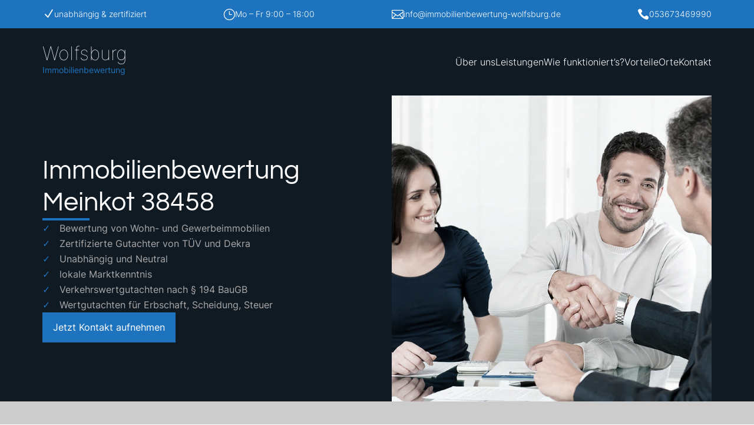

--- FILE ---
content_type: text/html
request_url: https://immobilienbewertung-wolfsburg.de/gutachter-meinkot-38458/
body_size: 41004
content:
<!DOCTYPE html>
<html lang="de" prefix="og: https://ogp.me/ns#">
<head>
<meta charset="UTF-8" />
<meta http-equiv="X-UA-Compatible" content="IE=edge">
<link rel="pingback" href="https://immobilienbewertung-wolfsburg.de/xmlrpc.php" />
<script type="text/javascript">
document.documentElement.className = 'js';
</script>
<script type="text/javascript">
let jqueryParams=[],jQuery=function(r){return jqueryParams=[...jqueryParams,r],jQuery},$=function(r){return jqueryParams=[...jqueryParams,r],$};window.jQuery=jQuery,window.$=jQuery;let customHeadScripts=!1;jQuery.fn=jQuery.prototype={},$.fn=jQuery.prototype={},jQuery.noConflict=function(r){if(window.jQuery)return jQuery=window.jQuery,$=window.jQuery,customHeadScripts=!0,jQuery.noConflict},jQuery.ready=function(r){jqueryParams=[...jqueryParams,r]},$.ready=function(r){jqueryParams=[...jqueryParams,r]},jQuery.load=function(r){jqueryParams=[...jqueryParams,r]},$.load=function(r){jqueryParams=[...jqueryParams,r]},jQuery.fn.ready=function(r){jqueryParams=[...jqueryParams,r]},$.fn.ready=function(r){jqueryParams=[...jqueryParams,r]};</script>
<!-- Suchmaschinen-Optimierung durch Rank Math PRO - https://rankmath.com/ -->
<title>Immobilienbewertung Meinkot 38458 | Immobiliengutachter | Gutachter</title>
<meta name="description" content="Sachverständiger Immobilienbewertung Meinkot 38458 ✓ Bausachverständiger ✓ unabhängiger Immobiliengutachter ✓ zertifizierter Gutachter ✓ neutraler Verkehrswert"/>
<meta name="robots" content="follow, index, max-snippet:-1, max-video-preview:-1, max-image-preview:large"/>
<link rel="canonical" href="https://immobilienbewertung-wolfsburg.de/gutachter-meinkot-38458/" />
<meta property="og:locale" content="de_DE" />
<meta property="og:type" content="article" />
<meta property="og:title" content="Immobilienbewertung Meinkot 38458 | Immobiliengutachter | Gutachter" />
<meta property="og:description" content="Sachverständiger Immobilienbewertung Meinkot 38458 ✓ Bausachverständiger ✓ unabhängiger Immobiliengutachter ✓ zertifizierter Gutachter ✓ neutraler Verkehrswert" />
<meta property="og:url" content="https://immobilienbewertung-wolfsburg.de/gutachter-meinkot-38458/" />
<meta property="og:site_name" content="DEKRA | TÜV | Immobilienbewertung | Immobiliengutachter | Bausachverständiger | Wolfsburg" />
<meta property="article:publisher" content="https://www.facebook.com/gutachter.immobilienbewertung.wolfsburg/" />
<meta property="article:tag" content="Baugutachter Meinkot" />
<meta property="article:tag" content="Bausachverständiger" />
<meta property="article:tag" content="Bausachverständiger Meinkot" />
<meta property="article:tag" content="Bewertung haus" />
<meta property="article:tag" content="Bewertung Meinkot" />
<meta property="article:tag" content="Grundstücksbewertung Meinkot" />
<meta property="article:tag" content="Gutachten" />
<meta property="article:tag" content="Gutachten Meinkot" />
<meta property="article:tag" content="Gutachter" />
<meta property="article:tag" content="Gutachter Immobilien Meinkot" />
<meta property="article:tag" content="Gutachter Meinkot" />
<meta property="article:tag" content="Hausgutachter Meinkot" />
<meta property="article:tag" content="immobilienbewerter" />
<meta property="article:tag" content="Immobilienbewerter Meinkot" />
<meta property="article:tag" content="Immobilienbewertung" />
<meta property="article:tag" content="Immobilienbewertung Meinkot" />
<meta property="article:tag" content="Immobiliengutachten Meinkot" />
<meta property="article:tag" content="Immobiliengutachter" />
<meta property="article:tag" content="Immobiliengutachter Meinkot" />
<meta property="article:tag" content="Immobiliensachverständiger Meinkot" />
<meta property="article:tag" content="Immobilienwert" />
<meta property="article:tag" content="Sachverständiger" />
<meta property="article:tag" content="Sachverständiger Meinkot" />
<meta property="article:tag" content="Verkehrswert" />
<meta property="article:tag" content="Verkehrswert Meinkot" />
<meta property="article:tag" content="Verkehrswertgutachten" />
<meta property="article:tag" content="Verkehrswertgutachten Meinkot" />
<meta property="article:tag" content="Wertermittlung Immobilien" />
<meta property="article:tag" content="Wertgutachten Meinkot" />
<meta property="article:section" content="Landkreis Helmstedt" />
<meta property="og:updated_time" content="2023-09-15T11:45:13+02:00" />
<meta property="og:image" content="https://immobilienbewertung-wolfsburg.de/wp-content/uploads/sites/3/2023/11/Immobilienbewertung.jpeg" />
<meta property="og:image:secure_url" content="https://immobilienbewertung-wolfsburg.de/wp-content/uploads/sites/3/2023/11/Immobilienbewertung.jpeg" />
<meta property="og:image:width" content="945" />
<meta property="og:image:height" content="630" />
<meta property="og:image:alt" content="Immobilienbewertung" />
<meta property="og:image:type" content="image/jpeg" />
<meta property="article:published_time" content="2023-08-03T17:44:51+02:00" />
<meta property="article:modified_time" content="2023-09-15T11:45:13+02:00" />
<meta name="twitter:card" content="summary_large_image" />
<meta name="twitter:title" content="Immobilienbewertung Meinkot 38458 | Immobiliengutachter | Gutachter" />
<meta name="twitter:description" content="Sachverständiger Immobilienbewertung Meinkot 38458 ✓ Bausachverständiger ✓ unabhängiger Immobiliengutachter ✓ zertifizierter Gutachter ✓ neutraler Verkehrswert" />
<meta name="twitter:image" content="https://immobilienbewertung-wolfsburg.de/wp-content/uploads/sites/3/2023/11/Immobilienbewertung.jpeg" />
<script type="application/ld+json" class="rank-math-schema-pro">{"@context":"https://schema.org","@graph":[{"@type":"Service","name":"Immobilienbewertung Meinkot 38458 | Immobiliengutachter | Gutachter","description":"Sachverst\u00e4ndiger Immobilienbewertung Meinkot 38458 \u2713 Bausachverst\u00e4ndiger \u2713 unabh\u00e4ngiger Immobiliengutachter \u2713 zertifizierter Gutachter \u2713 neutraler Verkehrswert","serviceType":"Immobilienbewertung","offers":{"@type":"Offer","availability":"InStock"},"image":{"@id":"https://immobilienbewertung-wolfsburg.de/wp-content/uploads/sites/3/2023/11/Immobilienbewertung.jpeg"},"subjectOf":[{"@type":"FAQPage","name":"Immobilienbewertung Meinkot 38458 | Immobiliengutachter | Gutachter","url":"https://immobilienbewertung-wolfsburg.de/gutachter-meinkot-38458/","datePublished":"2023-08-03T17:44:51+02:00","dateModified":"2023-09-15T11:45:13+02:00","mainEntity":[{"@type":"Question","name":"Wozu ben\u00f6tigt man eine Immobilienbewertung ?","url":"https://immobilienbewertung-wolfsburg.de/gutachter-meinkot-38458/","image":"https://immobilienbewertung-wolfsburg.de/wp-content/uploads/sites/3/2023/05/Immobilienbewertung.png","acceptedAnswer":{"@type":"Answer","text":"Eine Immobilienbewertung wird aus einer Vielzahl von Gr\u00fcnden ben\u00f6tigt, und die genauen Umst\u00e4nde k\u00f6nnen stark variieren, je nachdem, wer die Bewertung veranlasst und in welchem rechtlichen, wirtschaftlichen oder pers\u00f6nlichen Kontext sie stattfindet. Hier sind die h\u00e4ufigsten Gr\u00fcnde f\u00fcr eine Immobilienbewertung ausf\u00fchrlicher erkl\u00e4rt: Kauf und Verkauf Im Kontext eines Immobilienkaufs oder -verkaufs ist die Bewertung f\u00fcr beide Parteien von gro\u00dfer Bedeutung. Der Verk\u00e4ufer m\u00f6chte den optimalen Wert f\u00fcr die Immobilie erzielen, w\u00e4hrend der K\u00e4ufer sicherstellen m\u00f6chte, nicht mehr zu zahlen, als das Objekt tats\u00e4chlich wert ist. Ein unparteiisches Gutachten gibt beiden Seiten Sicherheit \u00fcber den tats\u00e4chlichen Marktwert und dient als Verhandlungsbasis. Finanzierung und Beleihung Bei der Aufnahme eines Hypothekendarlehens oder jeder anderen Form der Immobilienfinanzierung ist die Bewertung essenziell f\u00fcr das finanzierende Institut. Banken und andere Kreditgeber verlangen eine Bewertung, um das Risiko zu minimieren, dass der Kredit den tats\u00e4chlichen Wert der Immobilie \u00fcbersteigt. Dadurch wird sichergestellt, dass das Darlehen im Verh\u00e4ltnis zum Wert der Immobilie steht (Beleihungswert). Besteuerung F\u00fcr steuerliche Zwecke, etwa bei der Erbschafts- oder Schenkungssteuer, ist es oft notwendig, den Wert einer Immobilie festzustellen. Hierbei spielt die Bewertung eine entscheidende Rolle, um den f\u00e4lligen Steuerbetrag gem\u00e4\u00df den gesetzlichen Vorgaben korrekt zu berechnen. Scheidung oder Trennung In F\u00e4llen von Scheidung oder Trennung kann eine Immobilienbewertung erforderlich werden, um das gemeinsame Eigentum gerecht aufzuteilen. Der bewertete Wert der Immobilie wird genutzt, um eine faire Verm\u00f6gensaufteilung zu erreichen oder um Ausgleichszahlungen zwischen den Parteien zu bestimmen. Erbauseinandersetzung Wenn eine Immobilie Teil eines Erbes ist, kann eine Bewertung erforderlich sein, um den Nachlass gerecht unter den Erben aufteilen zu k\u00f6nnen. Der ermittelte Immobilienwert dient als Grundlage f\u00fcr die Erbquoten oder f\u00fcr die Entscheidung, ob die Immobilie verkauft oder von einem der Erben \u00fcbernommen wird. Bilanzierung und Jahresabschluss Unternehmen, die Immobilien als Anlageverm\u00f6gen besitzen, ben\u00f6tigen regelm\u00e4\u00dfige Bewertungen, um ihren Jahresabschluss korrekt darstellen zu k\u00f6nnen. Handels- und steuerrechtliche Vorschriften verlangen, dass der Wert von Anlageg\u00fctern realistisch in der Bilanz erscheint. Versicherungsangelegenheiten Die Immobilienbewertung spielt auch bei der Festlegung von Versicherungswerten eine Rolle. Damit eine Immobilie ad\u00e4quat gegen Sch\u00e4den versichert werden kann, muss der Wiederbeschaffungswert realistisch bestimmt werden. Dies gilt besonders bei Spezialimmobilien oder denkmalgesch\u00fctzten Geb\u00e4uden. Baufinanzierung Bauherren oder K\u00e4ufer von Neubauimmobilien ben\u00f6tigen oft eine Bewertung, um die Baufinanzierung sicherzustellen. Banken und Baufinanzierer verlangen eine Bewertung der zu errichtenden Immobilie, um die Kreditvergabe darauf abzustimmen. Durch eine professionelle Immobilienbewertung lassen sich also rechtliche, finanzielle und wirtschaftliche Risiken minimieren. Sie erm\u00f6glicht fundierte Entscheidungen, indem sie Klarheit \u00fcber den materiellen Wert einer Immobilie verschafft."}},{"@type":"Question","name":"Was ist eine Immobilienbewertung ?","url":"https://immobilienbewertung-wolfsburg.de/gutachter-meinkot-38458/","image":"https://immobilienbewertung-wolfsburg.de/wp-content/uploads/sites/3/2023/05/Immobilienbewertung.png","acceptedAnswer":{"@type":"Answer","text":"Eine Immobilienbewertung, auch Wertermittlung oder Wertgutachten genannt, ist ein systematischer und detaillierter Prozess zur Ermittlung des monet\u00e4ren Wertes einer Immobilie zu einem bestimmten Zeitpunkt. Der Vorgang involviert eine ausf\u00fchrliche Analyse verschiedener relevanter Faktoren, um einen gerechtfertigten, objektiven und akzeptierten Wert f\u00fcr die betreffende Immobilie festzustellen. Die Bewertung kann f\u00fcr Grundst\u00fccke, Wohn- und Gewerbeimmobilien sowie Sonderimmobilien durchgef\u00fchrt werden und bezieht sowohl materielle als auch immaterielle Eigenschaften mit ein. Kernaspekte einer Immobilienbewertung Zweck der Bewertung Der Anlass f\u00fcr die Bewertung kann vielf\u00e4ltig sein und reicht von Transaktionsentscheidungen (Kauf/Verkauf), \u00fcber finanzielle Bewertungen f\u00fcr Kreditinstitute bis hin zur Bestimmung von Versicherungswerten, steuerlichen Bewertungen, gerichtlichen Auseinandersetzungen oder zur Ermittlung von Pachtpreisen. Wertermittlungsverfahren Es werden anerkannte Bewertungsmethoden angewandt, die je nach Art der Immobilie, Lage, Nutzung und Zweck der Bewertung ausgew\u00e4hlt werden. Zu den g\u00e4ngigsten Methoden z\u00e4hlen das Vergleichswertverfahren, das Ertragswertverfahren und das Sachwertverfahren, welche in den nationalen Wertermittlungsrichtlinien und -verordnungen definiert sind. Sammlung und Analyse von Daten Die Immobilienbewertung beginnt typischerweise mit der Sammlung relevanter Informationen \u00fcber die Immobilie selbst (z.B. Gr\u00f6\u00dfe, Zustand, Ausstattung), die Lage (z.B. Infrastruktur, Marktsituation), rechtliche Rahmenbedingungen (z.B. Mietvertr\u00e4ge, Baulasten) und Marktdaten (z.B. Vergleichsobjekte). Objektbesichtigung Eine gr\u00fcndliche Begehung und Inspektion der Immobilie ist ein wichtiger Bestandteil der Bewertung. Dabei werden Merkmale wie der bauliche Zustand, Baum\u00e4ngel oder besondere Qualit\u00e4ten und Ausstattungsstandards erfasst. Ber\u00fccksichtigung von Rechten und Lasten Die Bewertung ber\u00fccksichtigt auch Faktoren wie Baulasten, Wegerechte, Miet- oder Pachtverh\u00e4ltnisse, Denkmalschutz und andere rechtliche Gegebenheiten, die den Wert beeinflussen k\u00f6nnen. Erstellung des Bewertungsgutachtens Das Ergebnis des Prozesses m\u00fcndet in ein Gutachten, das neben der Wertfeststellung umfassende Informationen \u00fcber die Eigenschaften, Bewertungsdaten und -methodik der Immobilie, den Bewertungszweck und die daraus resultierenden Wertannahmen beinhaltet. Eine professionelle Immobilienbewertung gibt nicht nur ein genaues Bild des gegenw\u00e4rtigen Wertes der Immobilie, sondern wird auch so gestaltet, dass sie den rechtlichen Anforderungen entspricht und von Dritten (z.B. Gerichten, Finanz\u00e4mtern oder Banken) akzeptiert wird. Sie kann von einem zertifizierten Gutachter, einem qualifizierten Immobilienmakler oder einer Bewertungsabteilung einer Bank durchgef\u00fchrt werden. Der genaue Prozess der Immobilienbewertung ist komplex und erfordert fundiertes Fachwissen \u00fcber den Immobilienmarkt, bautechnische Aspekte, rechtliche Rahmenbedingungen und die anzuwendenden Bewertungsmethoden."}},{"@type":"Question","name":"Welche Unterlagen werden f\u00fcr eine Immobilienbewertung ben\u00f6tigt ?","url":"https://immobilienbewertung-wolfsburg.de/gutachter-meinkot-38458/","image":"https://immobilienbewertung-wolfsburg.de/wp-content/uploads/sites/3/2023/05/Immobilienbewertung.png","acceptedAnswer":{"@type":"Answer","text":"F\u00fcr eine fundierte Immobilienbewertung ist es erforderlich, dass der Gutachter oder Bewertungssachverst\u00e4ndige Einsicht in eine Vielzahl von Dokumenten und Unterlagen hat. Diese dienen dazu, ein m\u00f6glichst genaues Bild der Immobilie zu erstellen und alle relevanten Faktoren in die Bewertung einflie\u00dfen zu lassen. Nachfolgend sind ausf\u00fchrlich einige der wichtigsten Unterlagen aufgef\u00fchrt, die f\u00fcr eine Immobilienbewertung typischerweise erforderlich sind: Allgemeine Unterlagen Grundbuchauszug: Hieraus gehen Eigentumsverh\u00e4ltnisse, Grundst\u00fccksgr\u00f6\u00dfen, Belastungen wie Hypotheken, Wegerechte oder Dienstbarkeiten hervor. Flurkarte/Auszug aus dem Liegenschaftsbuch: Diese zeigt die Lage und die Abgrenzung des Grundst\u00fccks sowie die umliegenden Parzellen. Baugenehmigung: Sie belegt, dass die Bebauung rechtm\u00e4\u00dfig erfolgt ist und welche Nutzung vorgesehen ist. Baupl\u00e4ne und Bauzeichnungen: Diese enthalten detaillierte Informationen \u00fcber die Beschaffenheit des Geb\u00e4udes wie Grundrisse, Ansichten und Schnitte. Baubeschreibung: Sie liefert Informationen zur Ausf\u00fchrung der Bauma\u00dfnahmen, verwendeten Materialien und zur Ausstattungsqualit\u00e4t. Rechtliche und finanzielle Unterlagen Teilungserkl\u00e4rung bei Wohnungseigentum: Diese erkl\u00e4rt die Aufteilung des Gesamteigentums in einzelne Wohneinheiten und Gemeinschaftseigentum. Wirtschaftsplan und Abrechnungen der Hausverwaltung: Hieraus gehen die gemeinschaftlichen Kosten und R\u00fccklagenbildungen der Wohnungseigent\u00fcmergemeinschaft hervor. Mietvertr\u00e4ge und Pachtvertr\u00e4ge: Diese sind insbesondere f\u00fcr das Ertragswertverfahren wichtig und geben Auskunft \u00fcber Mieteinnahmen und Vertragsbedingungen. Nebenkostenabrechnungen: Diese liefern Informationen \u00fcber wiederkehrende Kosten, die bei der Ertragswertberechnung ber\u00fccksichtigt werden m\u00fcssen. Versicherungspolicen: Informationen \u00fcber bestehende Geb\u00e4udeversicherungen k\u00f6nnen ebenfalls relevant sein. Technische Dokumente Berechnung der Wohn- und Nutzfl\u00e4chen: Gibt Auskunft \u00fcber die exakte Gr\u00f6\u00dfe der Immobilie. Energieausweis: Informiert \u00fcber die Energieeffizienz des Geb\u00e4udes und gibt Hinweise auf m\u00f6gliche Sanierungsbedarfe. Altlastenzertifikat: Gibt Auskunft dar\u00fcber, ob und in welchem Umfang Altlasten auf dem Grundst\u00fcck vorhanden sind. Bodengutachten: Informationen \u00fcber die Beschaffenheit des Baugrundes k\u00f6nnen insbesondere bei unbebauten Grundst\u00fccken oder bei Neubauvorhaben von Bedeutung sein. Sanierungsnachweise: Belegen durchgef\u00fchrte Modernisierungs- oder Sanierungsma\u00dfnahmen, die den Wert der Immobilie beeinflussen k\u00f6nnen. Sonstige Unterlagen Abgeschlossenheitsbescheinigung: Erforderlich bei der Umwandlung von Miet- in Eigentumswohnungen. Lasten- und Beschr\u00e4nkungenverzeichnis: Enth\u00e4lt Informationen zu m\u00f6glichen Beschr\u00e4nkungen und Rechten Dritter. Nachweise \u00fcber Zubeh\u00f6r oder Sonderausstattungen: Kann den Wert der Immobilie steigern und sollte daher dokumentiert sein. Protokolle von Eigent\u00fcmerversammlungen: Insbesondere bei Wohnungseigentum relevant, da hieraus zuk\u00fcnftige Sanierungen oder \u00c4nderungen hervorgehen k\u00f6nnen. Diese Liste umfasst die g\u00e4ngigsten Unterlagen, die f\u00fcr eine Immobilienbewertung erforderlich sind. Es ist zu beachten, dass die ben\u00f6tigten Dokumente je nach Art der Immobilie, Lage und spezifischen Gegebenheiten variieren k\u00f6nnen. Im Einzelfall k\u00f6nnen noch weitere Unterlagen notwendig werden, um einen umfassenden \u00dcberblick zu gew\u00e4hrleisten und einen genauen Wert der Immobilie ermitteln zu k\u00f6nnen. Der Gutachter oder Bewertungssachverst\u00e4ndige wird in der Regel zu Beginn des Bewertungsprozesses eine Liste mit den ben\u00f6tigten Informationen und Unterlagen bereitstellen."}},{"@type":"Question","name":"Wie lange dauert eine Immobilienbewertung ?","url":"https://immobilienbewertung-wolfsburg.de/gutachter-meinkot-38458/","image":"https://immobilienbewertung-wolfsburg.de/wp-content/uploads/sites/3/2023/05/Immobilienbewertung.png","acceptedAnswer":{"@type":"Answer","text":"Die Dauer einer Immobilienbewertung kann stark variieren und ist abh\u00e4ngig von verschiedenen Faktoren. Eine exakte Zeitangabe ist daher nicht pauschal m\u00f6glich, aber im Folgenden werden die Haupteinflussfaktoren und ein allgemeiner Zeitrahmen dargestellt: Art der Immobilie Die Komplexit\u00e4t und der Typ der zu bewertenden Immobilie spielen eine wesentliche Rolle. Einfache Wohnimmobilien wie Wohnungen oder Einfamilienh\u00e4user lassen sich in der Regel schneller bewerten als komplexe Gewerbeimmobilien, Mehrfamilienh\u00e4user oder Spezialimmobilien wie Hotels oder Krankenh\u00e4user. Je komplexer und gr\u00f6\u00dfer das Objekt, desto l\u00e4nger kann die Bewertung dauern. Verf\u00fcgbarkeit von Informationen Die Schnelligkeit, mit der der Sachverst\u00e4ndige Zugang zu den notwendigen Unterlagen und Informationen erh\u00e4lt, beeinflusst die Dauer der Bewertung. Sind alle relevanten Dokumente wie Grundrisse, Baupl\u00e4ne und Mietvertr\u00e4ge schnell verf\u00fcgbar und komplett, kann der Prozess z\u00fcgiger ablaufen. Wenn jedoch Informationen fehlen und erst eingeholt werden m\u00fcssen, verz\u00f6gert sich die Bewertung entsprechend. Umfang der Beurteilung Eine umfangreiche Immobilienbewertung, die etwa f\u00fcr Gerichtsverfahren, f\u00fcr steuerliche Zwecke oder f\u00fcr komplexe Kaufverhandlungen ben\u00f6tigt wird, verlangt oft eine detailliertere Betrachtung und somit mehr Zeit. Auch die Notwendigkeit einer physischen Begutachtung vor Ort und die Auswertung der gesammelten Daten k\u00f6nnen den Zeitbedarf erh\u00f6hen. Bewertungsverfahren Verschiedene Bewertungsverfahren beanspruchen unterschiedlich viel Zeit. So ist das Vergleichswertverfahren h\u00e4ufig schneller abzuschlie\u00dfen als das Ertragswert- oder das Sachwertverfahren, da die Ertrags- und Kostenaufstellungen tiefgreifender Analysen bed\u00fcrfen. Kapazit\u00e4t und Erfahrung des Gutachters Die pers\u00f6nliche Verf\u00fcgbarkeit und der Terminkalender des Bewerters, sowie dessen Erfahrung und Effizienz bei der Bewertung \u00e4hnlicher Objekte, sind ebenso zeitbestimmende Faktoren. Kommunikation und Abstimmung Der Austausch zwischen Bewertungssachverst\u00e4ndigen und dem Auftraggeber, sowie eventuell weiteren involvierten Parteien, spielt eine Rolle. Koordinations- und Korrekturschleifen k\u00f6nnen hinzukommen und die Gesamtdauer beeinflussen. Erwartungshorizont des Auftraggebers Manche Bewertungen, wie etwa eine einfache Marktwerteinsch\u00e4tzung f\u00fcr ein Verkaufsangebot, k\u00f6nnen innerhalb weniger Tage bis zu zwei Wochen durchgef\u00fchrt werden. Ausf\u00fchrliche und rechtlich bindende Gutachten beanspruchen hingegen oft zwischen zwei und sechs Wochen \u2013 von der Auftragserteilung bis zur Fertigstellung und \u00dcbergabe des Gutachtens. Externe Faktoren Externe Faktoren, wie etwa die Notwendigkeit der Kooperation mit anderen Fachexperten (z.B. Architekten, Ingenieure), die Dauer von Beh\u00f6rdenausk\u00fcnften oder das Wetter f\u00fcr notwendige vor-Ort-Termine, k\u00f6nnen ebenfalls Einfluss auf die Dauer der Bewertung haben. Insgesamt sollte man bei einer professionell durchgef\u00fchrten Immobilienbewertung mit einem zeitlichen Rahmen von einigen Tagen bis hin zu mehreren Wochen rechnen, je nach Anforderungen und Umst\u00e4nden. Es ist immer ratsam, die erwartete Dauer der Bewertung direkt beim Bewertungssachverst\u00e4ndigen oder Gutachter anzufragen, um ein realistisches Bild im jeweiligen Kontext zu erhalten."}},{"@type":"Question","name":"F\u00fcr welche Immobilien wird die Immobilienbewertung gemacht ?","url":"https://immobilienbewertung-wolfsburg.de/gutachter-meinkot-38458/","image":"https://immobilienbewertung-wolfsburg.de/wp-content/uploads/sites/3/2023/05/Immobilienbewertung.png","acceptedAnswer":{"@type":"Answer","text":"Die Immobilienbewertung wird prinzipiell f\u00fcr alle Arten von Immobilien durchgef\u00fchrt, unabh\u00e4ngig von deren Nutzung, Gr\u00f6\u00dfe oder Lage. Unterschiedliche Motivationen und Ziele k\u00f6nnen die Bewertung bestimmter Immobilientypen erforderlich machen. Die folgende ausf\u00fchrliche Liste erl\u00e4utert, welche Immobilien bewertet werden und unter welchen Umst\u00e4nden dies n\u00f6tig sein kann:WohnimmobilienEinfamilienh\u00e4user: Eine Bewertung ist oft n\u00f6tig f\u00fcr Kauf oder Verkauf, f\u00fcr die Ermittlung der Erbschaftssteuer oder f\u00fcr Scheidungsverfahren.Mehrfamilienh\u00e4user: Bewertungen werden ben\u00f6tigt zur Bestimmung von Verkaufswerten oder beim Aufteilen unter mehreren Eigent\u00fcmern, wie dies bei Erbschaftsf\u00e4llen vorkommen kann.Eigentumswohnungen: Diese werden h\u00e4ufig bewertet im Kontext von Verkauf, Hypothekenfinanzierung oder f\u00fcr steuerliche Fragen.Mietwohnungen: Der Wert von Mietsh\u00e4usern oder -wohnungen wird insbesondere f\u00fcr Investoren im Rahmen des Ankaufs, Verkaufs oder der Portfolio-Bewertung ermittelt.GewerbeimmobilienB\u00fcrogeb\u00e4ude: Hier kann eine Bewertung f\u00fcr Investitionsentscheidungen, Bilanzierungen oder bei der Neufinanzierung ben\u00f6tigt werden.Einzelhandelsfl\u00e4chen: Einkaufszentren, Ladengesch\u00e4fte und Superm\u00e4rkte werden zum Beispiel f\u00fcr Verkaufstransaktionen oder Refinanzierungen bewertet.Industrieimmobilien: F\u00fcr Fabrikhallen, Lager und Produktionsst\u00e4tten wird oft eine Bewertung ben\u00f6tigt, wenn es um Verkauf, Versicherungswerte oder steuerliche Zwecke geht.SonderimmobilienHotels und Gastst\u00e4tten: Spezielle Betreiberimmobilien wie Hotels erfordern oft Wertgutachten im Hinblick auf Kauf, Verkauf oder Betriebs\u00fcbergaben.Pflegeheime und Kliniken: Aufgrund ihres besonderen Nutzungskonzepts und des regulierten Marktumfelds ist auch hier eine spezialisierte Bewertung gefragt, besonders f\u00fcr Transaktionen oder Finanzierungen.Landwirtschaftliche Geb\u00e4ude und Grundst\u00fccke: Bei landwirtschaftlichen Fl\u00e4chen spielen neben dem Wert der Fl\u00e4che auch Aspekte wie Subventionsrechte oder Nutzungsm\u00f6glichkeiten eine Rolle.Sonstige ImmobilienFreizeitimmobilien: Sportst\u00e4tten, Freizeitparks oder Kinos k\u00f6nnen aufgrund ihres spezifischen Gesch\u00e4ftsmodells eine besondere Herausforderung bei der Bewertung darstellen und erfordern meist sachkundige Bewertungsexperten.Garagen und Stellpl\u00e4tze: Auch kleinere Immobilienwerte wie Garagen oder Stellpl\u00e4tze k\u00f6nnen bewertet werden, zum Beispiel bei Verkauf oder im Rahmen von Erbauseinandersetzungen.Unbebaute Grundst\u00fcckeBauland: F\u00fcr bebaubare Grundst\u00fccke ist der Wert ma\u00dfgeblich von der Lage, den zul\u00e4ssigen Bauvorschriften und der Marktnachfrage abh\u00e4ngig.Landwirtschaftsfl\u00e4chen: Der Wert von Ackerland oder landwirtschaftlicher Nutzfl\u00e4che wird oft f\u00fcr Verkaufsentscheidungen oder Erbf\u00e4lle ben\u00f6tigt.Unabh\u00e4ngig vom Immobilientyp hat die Bewertung zum Ziel, einen marktgerechten, fairen und realistischen Wert zu ermitteln, der die Besonderheiten und die Marktlage der einzelnen Immobilienarten ad\u00e4quat reflektiert. Insbesondere weisen Immobilien wie Gewerbe- oder Sonderimmobilien h\u00e4ufig komplexe Werttreiber auf, die in die Bewertung einflie\u00dfen m\u00fcssen, wie zum Beispiel die zu erwartenden Eink\u00fcnfte, die Lage, das Gesch\u00e4ftsmodell, wirtschaftliche Vertr\u00e4ge oder spezifische Marktbedingungen in einem Segment.Die Bewertung jeder dieser Immobilienarten erfordert unterschiedliche Methoden und Expertise, und es kommt sowohl auf das Verst\u00e4ndnis spezifischer Marktdaten als auch auf technisches, juristisches und wirtschaftliches Fachwissen an. Spezialisierte Gutachter und Sachverst\u00e4ndige k\u00f6nnen f\u00fcr jede Immobilienart die passenden Bewertungsverfahren anwenden, um zu einer aussagekr\u00e4ftigen Wertbestimmung zu gelangen."}}]}],"@id":"https://immobilienbewertung-wolfsburg.de/gutachter-meinkot-38458/#schema-17455","mainEntityOfPage":{"@id":"https://immobilienbewertung-wolfsburg.de/gutachter-meinkot-38458/#webpage"}},{"@type":"Product","name":"Immobilienbewertung","url":"https://immobilienbewertung-wolfsburg.de/gutachter-meinkot-38458/","description":"Sachverst\u00e4ndiger Immobilienbewertung Meinkot 38458 \u2713 Bausachverst\u00e4ndiger \u2713 unabh\u00e4ngiger Immobiliengutachter \u2713 zertifizierter Gutachter \u2713 neutraler Verkehrswert","brand":{"@type":"Brand","name":"Immobilienbewertung Schulze Wolfsburg","url":"https://immobilienbewertung-wolfsburg.de/"},"additionalType":"https://de.wikipedia.org/wiki/Grundst%C3%BCcksbewertung","manufacturer":{"@id":"https://immobilienbewertung-wolfsburg.de/#organization"},"review":{"@type":"Review","datePublished":"2023-08-03T17:44:51+02:00","dateModified":"2023-09-15T11:45:13+02:00","author":{"@type":"Person","name":"Kunden"},"reviewRating":{"@type":"Rating","ratingValue":"4.8","worstRating":"1","bestRating":"5","ratingCount":"101"}}},{"@type":"Place","@id":"https://immobilienbewertung-wolfsburg.de/#place","geo":{"@type":"GeoCoordinates","latitude":"52.488063517597006","longitude":" 10.847369381393195"},"hasMap":"https://www.google.com/maps/search/?api=1&amp;query=52.488063517597006, 10.847369381393195","address":{"@type":"PostalAddress","streetAddress":"Zur Derneitze 11","postalCode":"38471","addressCountry":"R\u00fchen"}},{"@type":["LocalBusiness","Organization"],"@id":"https://immobilienbewertung-wolfsburg.de/#organization","name":"Taxator Immobilienbewertung Wolfsburg","url":"https://immobilienbewertung-wolfsburg.de","sameAs":["https://www.facebook.com/gutachter.immobilienbewertung.wolfsburg/","https://www.youtube.com/channel/UC9tzIcEp4eQE-GXpXIrVCMg"],"email":"info@immobilienbewertung-wolfsburg.de","address":{"@type":"PostalAddress","streetAddress":"Zur Derneitze 11","postalCode":"38471","addressCountry":"R\u00fchen"},"logo":{"@type":"ImageObject","@id":"https://immobilienbewertung-wolfsburg.de/#logo","url":"https://immobilienbewertung-wolfsburg.de/wp-content/uploads/sites/3/2025/10/Immobilienbewertung-Wolfsburg.jpg","contentUrl":"https://immobilienbewertung-wolfsburg.de/wp-content/uploads/sites/3/2025/10/Immobilienbewertung-Wolfsburg.jpg","caption":"DEKRA | T\u00dcV | Immobilienbewertung | Immobiliengutachter | Bausachverst\u00e4ndiger | Wolfsburg","inLanguage":"de","width":"472","height":"608"},"openingHours":["Monday,Tuesday,Wednesday,Thursday,Friday 09:00-18:00"],"description":"Taxator Immobilienbewertung Wolfsburg \u2013 Ihr zertifizierter Immobiliengutachter und Sachverst\u00e4ndiger f\u00fcr den Raum Wolfsburg\n\nAls DEKRA, T\u00dcV und DIN EN ISO/IEC 17024 zertifizierter Sachverst\u00e4ndiger f\u00fcr Immobilienbewertung sind wir Ihr kompetenter Immobiliensachverst\u00e4ndiger und Immobiliengutachter im Raum Wolfsburg.\nWir erstellen Gutachten, Wertgutachten und Verkehrswertgutachten f\u00fcr Wohnimmobilien, Gewerbeimmobilien, Sonderimmobilien sowie Rechte und Belastungen wie Erbbaurecht, Nie\u00dfbrauch oder Wohnrecht.\n\nOb bei Erbschaft, Scheidung, Kauf, Verkauf, Bilanzierung oder Verm\u00f6gens\u00fcbersicht, wir liefern Ihnen eine rechtssichere Immobilienbewertung nach anerkannten Bewertungsstandards und mit aktueller Marktkenntnis im Gro\u00dfraum Wolfsburg.\n\nUnsere Leistungen im \u00dcberblick\n\nImmobilienbewertung und Wertgutachten gem\u00e4\u00df \u00a7 194 BauGB\n\nVerkehrswertgutachten f\u00fcr private, gerichtliche und steuerliche Zwecke\n\nGutachten bei Erbschaft, Scheidung, Kauf, Verkauf oder Bilanzierung\n\nBewertung von Rechten und Belastungen wie Erbbaurecht, Wohnrecht, Nie\u00dfbrauch\n\nMarktwertanalysen und unabh\u00e4ngige Zweitgutachten\n\nWarum Taxator Immobilienbewertung Wolfsburg\n\nZertifizierte Sachverst\u00e4ndige (DEKRA, T\u00dcV, DIN EN ISO/IEC 17024)\n\nLangj\u00e4hrige Erfahrung als Immobiliensachverst\u00e4ndiger und Gutachter\n\nFundierte Kenntnisse des regionalen Immobilienmarkts Wolfsburg\n\nNachvollziehbare Verkehrswertermittlung und transparente Gutachten\n\nSchnelle Bearbeitung, pers\u00f6nliche Betreuung und faire Konditionen\n\nAls unabh\u00e4ngiger Immobiliengutachter ermitteln wir den Verkehrswert Ihrer Immobilie objektiv, kompetent und zuverl\u00e4ssig \u2013 f\u00fcr Ihre sichere Entscheidungsgrundlage.\n\nJetzt Kontakt aufnehmen\n\nLassen Sie Ihre Immobilie professionell bewerten.\nNehmen Sie jetzt Kontakt zu uns auf \u2013 Ihr Sachverst\u00e4ndiger f\u00fcr Immobilienbewertung in Wolfsburg.\n\nTaxator Immobilienbewertung Wolfsburg steht f\u00fcr Kompetenz, Transparenz und Vertrauen.","legalName":"mschulze","location":{"@id":"https://immobilienbewertung-wolfsburg.de/#place"},"image":{"@id":"https://immobilienbewertung-wolfsburg.de/#logo"},"telephone":"053673469990"},{"@type":"WebSite","@id":"https://immobilienbewertung-wolfsburg.de/#website","url":"https://immobilienbewertung-wolfsburg.de","name":"DEKRA | T\u00dcV | Immobilienbewertung | Immobiliengutachter | Bausachverst\u00e4ndiger | Wolfsburg","publisher":{"@id":"https://immobilienbewertung-wolfsburg.de/#organization"},"inLanguage":"de"},{"@type":"ImageObject","@id":"https://immobilienbewertung-wolfsburg.de/wp-content/uploads/sites/3/2023/11/Immobilienbewertung.jpeg","url":"https://immobilienbewertung-wolfsburg.de/wp-content/uploads/sites/3/2023/11/Immobilienbewertung.jpeg","width":"945","height":"630","caption":"Immobilienbewertung","inLanguage":"de"},{"@type":"ItemPage","@id":"https://immobilienbewertung-wolfsburg.de/gutachter-meinkot-38458/#webpage","url":"https://immobilienbewertung-wolfsburg.de/gutachter-meinkot-38458/","name":"Immobilienbewertung Meinkot 38458 | Immobiliengutachter | Gutachter","datePublished":"2023-08-03T17:44:51+02:00","dateModified":"2023-09-15T11:45:13+02:00","isPartOf":{"@id":"https://immobilienbewertung-wolfsburg.de/#website"},"primaryImageOfPage":{"@id":"https://immobilienbewertung-wolfsburg.de/wp-content/uploads/sites/3/2023/11/Immobilienbewertung.jpeg"},"inLanguage":"de"},{"@type":"Person","@id":"https://immobilienbewertung-wolfsburg.de/author/","url":"https://immobilienbewertung-wolfsburg.de/author/","image":{"@type":"ImageObject","@id":"https://secure.gravatar.com/avatar/?s=96&amp;d=mm&amp;r=g","url":"https://secure.gravatar.com/avatar/?s=96&amp;d=mm&amp;r=g","inLanguage":"de"},"worksFor":{"@id":"https://immobilienbewertung-wolfsburg.de/#organization"}},{"@type":"Article","headline":"Immobilienbewertung Meinkot 38458 | Immobiliengutachter | Gutachter","datePublished":"2023-08-03T17:44:51+02:00","dateModified":"2023-09-15T11:45:13+02:00","author":{"@id":"https://immobilienbewertung-wolfsburg.de/author/"},"publisher":{"@id":"https://immobilienbewertung-wolfsburg.de/#organization"},"description":"Sachverst\u00e4ndiger Immobilienbewertung Meinkot 38458 \u2713 Bausachverst\u00e4ndiger \u2713 unabh\u00e4ngiger Immobiliengutachter \u2713 zertifizierter Gutachter \u2713 neutraler Verkehrswert","name":"Immobilienbewertung Meinkot 38458 | Immobiliengutachter | Gutachter","@id":"https://immobilienbewertung-wolfsburg.de/gutachter-meinkot-38458/#richSnippet","isPartOf":{"@id":"https://immobilienbewertung-wolfsburg.de/gutachter-meinkot-38458/#webpage"},"image":{"@id":"https://immobilienbewertung-wolfsburg.de/wp-content/uploads/sites/3/2023/11/Immobilienbewertung.jpeg"},"inLanguage":"de","mainEntityOfPage":{"@id":"https://immobilienbewertung-wolfsburg.de/gutachter-meinkot-38458/#webpage"}}]}</script>
<!-- /Rank Math WordPress SEO Plugin -->
<link rel="alternate" type="application/rss+xml" title="Immobilienbewertung | Immobiliengutachter | Bausachverständiger | Wolfsburg &raquo; Feed" href="https://immobilienbewertung-wolfsburg.de/feed/" />
<style>[consent-id]:not(.rcb-content-blocker):not([consent-transaction-complete]):not([consent-visual-use-parent^="children:"]):not([consent-confirm]){opacity:0!important;}
.rcb-content-blocker+.rcb-content-blocker-children-fallback~*{display:none!important;}</style><script src='//immobilienbewertung-wolfsburg.b-cdn.net/wp-content/cache/immobilienbewertung-wolfsburg.de/wpfc-minified/l8fp0qht/6ebqa.js' type="text/javascript"></script>
<!-- <script data-cfasync="false" type="text/javascript" src="//immobilienbewertung-wolfsburg.b-cdn.net/wp-content/f193fd41d0c582b4a889b6222a0d4fe2/dist/275921695.js?ver=d0a9e67d7481025d345fb9f698655441" id="real-cookie-banner-pro-vendor-real-cookie-banner-pro-banner-js"></script> -->
<script type="application/json" data-skip-lazy-load="js-extra" data-skip-moving="true" data-no-defer nitro-exclude data-alt-type="application/ld+json" data-dont-merge data-wpmeteor-nooptimize="true" data-cfasync="false" id="a6fd279c9344373bfedf813172340a4931-js-extra">{"slug":"real-cookie-banner-pro","textDomain":"real-cookie-banner","version":"5.2.9","restUrl":"https:\/\/immobilienbewertung-wolfsburg.de\/wp-json\/real-cookie-banner\/v1\/","restNamespace":"real-cookie-banner\/v1","restPathObfuscateOffset":"cc3cbdb2101d26c3","restRoot":"https:\/\/immobilienbewertung-wolfsburg.de\/wp-json\/","restQuery":{"_v":"5.2.9","_locale":"user"},"restNonce":"ca46a33f9f","restRecreateNonceEndpoint":"https:\/\/immobilienbewertung-wolfsburg.de\/wp-admin\/admin-ajax.php?action=rest-nonce","publicUrl":"https:\/\/immobilienbewertung-wolfsburg.de\/wp-content\/plugins\/real-cookie-banner-pro\/public\/","chunkFolder":"dist","chunksLanguageFolder":"https:\/\/immobilienbewertung-wolfsburg.de\/wp-content\/languages\/mo-cache\/real-cookie-banner-pro\/","chunks":{"chunk-config-tab-blocker.lite.js":["de_DE-83d48f038e1cf6148175589160cda67e","de_DE-e5c2f3318cd06f18a058318f5795a54b","de_DE-76129424d1eb6744d17357561a128725","de_DE-d3d8ada331df664d13fa407b77bc690b"],"chunk-config-tab-blocker.pro.js":["de_DE-ddf5ae983675e7b6eec2afc2d53654a2","de_DE-487d95eea292aab22c80aa3ae9be41f0","de_DE-ab0e642081d4d0d660276c9cebfe9f5d","de_DE-0f5f6074a855fa677e6086b82145bd50"],"chunk-config-tab-consent.lite.js":["de_DE-3823d7521a3fc2857511061e0d660408"],"chunk-config-tab-consent.pro.js":["de_DE-9cb9ecf8c1e8ce14036b5f3a5e19f098"],"chunk-config-tab-cookies.lite.js":["de_DE-1a51b37d0ef409906245c7ed80d76040","de_DE-e5c2f3318cd06f18a058318f5795a54b","de_DE-76129424d1eb6744d17357561a128725"],"chunk-config-tab-cookies.pro.js":["de_DE-572ee75deed92e7a74abba4b86604687","de_DE-487d95eea292aab22c80aa3ae9be41f0","de_DE-ab0e642081d4d0d660276c9cebfe9f5d"],"chunk-config-tab-dashboard.lite.js":["de_DE-f843c51245ecd2b389746275b3da66b6"],"chunk-config-tab-dashboard.pro.js":["de_DE-ae5ae8f925f0409361cfe395645ac077"],"chunk-config-tab-import.lite.js":["de_DE-66df94240f04843e5a208823e466a850"],"chunk-config-tab-import.pro.js":["de_DE-e5fee6b51986d4ff7a051d6f6a7b076a"],"chunk-config-tab-licensing.lite.js":["de_DE-e01f803e4093b19d6787901b9591b5a6"],"chunk-config-tab-licensing.pro.js":["de_DE-4918ea9704f47c2055904e4104d4ffba"],"chunk-config-tab-scanner.lite.js":["de_DE-b10b39f1099ef599835c729334e38429"],"chunk-config-tab-scanner.pro.js":["de_DE-752a1502ab4f0bebfa2ad50c68ef571f"],"chunk-config-tab-settings.lite.js":["de_DE-37978e0b06b4eb18b16164a2d9c93a2c"],"chunk-config-tab-settings.pro.js":["de_DE-e59d3dcc762e276255c8989fbd1f80e3"],"chunk-config-tab-tcf.lite.js":["de_DE-4f658bdbf0aa370053460bc9e3cd1f69","de_DE-e5c2f3318cd06f18a058318f5795a54b","de_DE-d3d8ada331df664d13fa407b77bc690b"],"chunk-config-tab-tcf.pro.js":["de_DE-e1e83d5b8a28f1f91f63b9de2a8b181a","de_DE-487d95eea292aab22c80aa3ae9be41f0","de_DE-0f5f6074a855fa677e6086b82145bd50"]},"others":{"customizeValuesBanner":"{\"layout\":{\"type\":\"banner\",\"maxHeightEnabled\":false,\"maxHeight\":740,\"dialogMaxWidth\":530,\"dialogPosition\":\"middleCenter\",\"dialogMargin\":[0,0,0,0],\"bannerPosition\":\"bottom\",\"bannerMaxWidth\":1024,\"dialogBorderRadius\":3,\"borderRadius\":5,\"animationIn\":\"slideInUp\",\"animationInDuration\":500,\"animationInOnlyMobile\":true,\"animationOut\":\"none\",\"animationOutDuration\":500,\"animationOutOnlyMobile\":true,\"overlay\":false,\"overlayBg\":\"#000000\",\"overlayBgAlpha\":38,\"overlayBlur\":2},\"decision\":{\"acceptAll\":\"button\",\"acceptEssentials\":\"button\",\"showCloseIcon\":false,\"acceptIndividual\":\"link\",\"buttonOrder\":\"all,essential,save,individual\",\"showGroups\":false,\"groupsFirstView\":false,\"saveButton\":\"always\"},\"design\":{\"bg\":\"#ffffff\",\"textAlign\":\"center\",\"linkTextDecoration\":\"underline\",\"borderWidth\":0,\"borderColor\":\"#ffffff\",\"fontSize\":13,\"fontColor\":\"#2b2b2b\",\"fontInheritFamily\":true,\"fontFamily\":\"Arial, Helvetica, sans-serif\",\"fontWeight\":\"normal\",\"boxShadowEnabled\":true,\"boxShadowOffsetX\":0,\"boxShadowOffsetY\":5,\"boxShadowBlurRadius\":13,\"boxShadowSpreadRadius\":0,\"boxShadowColor\":\"#000000\",\"boxShadowColorAlpha\":20},\"headerDesign\":{\"inheritBg\":true,\"bg\":\"#f4f4f4\",\"inheritTextAlign\":true,\"textAlign\":\"center\",\"padding\":[17,20,15,20],\"logo\":\"\",\"logoRetina\":\"\",\"logoMaxHeight\":40,\"logoPosition\":\"left\",\"logoMargin\":[5,15,5,15],\"fontSize\":20,\"fontColor\":\"#2b2b2b\",\"fontInheritFamily\":true,\"fontFamily\":\"Arial, Helvetica, sans-serif\",\"fontWeight\":\"normal\",\"borderWidth\":1,\"borderColor\":\"#efefef\"},\"bodyDesign\":{\"padding\":[15,20,5,20],\"descriptionInheritFontSize\":true,\"descriptionFontSize\":13,\"dottedGroupsInheritFontSize\":true,\"dottedGroupsFontSize\":13,\"dottedGroupsBulletColor\":\"#15779b\",\"teachingsInheritTextAlign\":true,\"teachingsTextAlign\":\"center\",\"teachingsSeparatorActive\":true,\"teachingsSeparatorWidth\":50,\"teachingsSeparatorHeight\":1,\"teachingsSeparatorColor\":\"#15779b\",\"teachingsInheritFontSize\":false,\"teachingsFontSize\":12,\"teachingsInheritFontColor\":false,\"teachingsFontColor\":\"#7c7c7c\",\"accordionMargin\":[10,0,5,0],\"accordionPadding\":[5,10,5,10],\"accordionArrowType\":\"outlined\",\"accordionArrowColor\":\"#15779b\",\"accordionBg\":\"#ffffff\",\"accordionActiveBg\":\"#f9f9f9\",\"accordionHoverBg\":\"#efefef\",\"accordionBorderWidth\":1,\"accordionBorderColor\":\"#efefef\",\"accordionTitleFontSize\":12,\"accordionTitleFontColor\":\"#2b2b2b\",\"accordionTitleFontWeight\":\"normal\",\"accordionDescriptionMargin\":[5,0,0,0],\"accordionDescriptionFontSize\":12,\"accordionDescriptionFontColor\":\"#757575\",\"accordionDescriptionFontWeight\":\"normal\",\"acceptAllOneRowLayout\":false,\"acceptAllPadding\":[10,10,10,10],\"acceptAllBg\":\"#15779b\",\"acceptAllTextAlign\":\"center\",\"acceptAllFontSize\":18,\"acceptAllFontColor\":\"#ffffff\",\"acceptAllFontWeight\":\"normal\",\"acceptAllBorderWidth\":0,\"acceptAllBorderColor\":\"#000000\",\"acceptAllHoverBg\":\"#11607d\",\"acceptAllHoverFontColor\":\"#ffffff\",\"acceptAllHoverBorderColor\":\"#000000\",\"acceptEssentialsUseAcceptAll\":true,\"acceptEssentialsButtonType\":\"\",\"acceptEssentialsPadding\":[10,10,10,10],\"acceptEssentialsBg\":\"#efefef\",\"acceptEssentialsTextAlign\":\"center\",\"acceptEssentialsFontSize\":18,\"acceptEssentialsFontColor\":\"#0a0a0a\",\"acceptEssentialsFontWeight\":\"normal\",\"acceptEssentialsBorderWidth\":0,\"acceptEssentialsBorderColor\":\"#000000\",\"acceptEssentialsHoverBg\":\"#e8e8e8\",\"acceptEssentialsHoverFontColor\":\"#000000\",\"acceptEssentialsHoverBorderColor\":\"#000000\",\"acceptIndividualPadding\":[5,5,5,5],\"acceptIndividualBg\":\"#ffffff\",\"acceptIndividualTextAlign\":\"center\",\"acceptIndividualFontSize\":15,\"acceptIndividualFontColor\":\"#15779b\",\"acceptIndividualFontWeight\":\"normal\",\"acceptIndividualBorderWidth\":0,\"acceptIndividualBorderColor\":\"#000000\",\"acceptIndividualHoverBg\":\"#ffffff\",\"acceptIndividualHoverFontColor\":\"#11607d\",\"acceptIndividualHoverBorderColor\":\"#000000\"},\"footerDesign\":{\"poweredByLink\":true,\"inheritBg\":false,\"bg\":\"#fcfcfc\",\"inheritTextAlign\":true,\"textAlign\":\"center\",\"padding\":[10,20,15,20],\"fontSize\":14,\"fontColor\":\"#7c7c7c\",\"fontInheritFamily\":true,\"fontFamily\":\"Arial, Helvetica, sans-serif\",\"fontWeight\":\"normal\",\"hoverFontColor\":\"#2b2b2b\",\"borderWidth\":1,\"borderColor\":\"#efefef\",\"languageSwitcher\":\"flags\"},\"texts\":{\"headline\":\"Privatsph\\u00e4re-Einstellungen\",\"description\":\"Wir verwenden Cookies und \\u00e4hnliche Technologien auf unserer Website und verarbeiten personenbezogene Daten von dir (z.B. IP-Adresse), um z.B. Inhalte und Anzeigen zu personalisieren, Medien von Drittanbietern einzubinden oder Zugriffe auf unsere Website zu analysieren. Die Datenverarbeitung kann auch erst in Folge gesetzter Cookies stattfinden. Wir teilen diese Daten mit Dritten, die wir in den Privatsph\\u00e4re-Einstellungen benennen.<br \\\/><br \\\/>Die Datenverarbeitung kann mit deiner Einwilligung oder auf Basis eines berechtigten Interesses erfolgen, dem du in den Privatsph\\u00e4re-Einstellungen widersprechen kannst. Du hast das Recht, nicht einzuwilligen und deine Einwilligung zu einem sp\\u00e4teren Zeitpunkt zu \\u00e4ndern oder zu widerrufen. Weitere Informationen zur Verwendung deiner Daten findest du in unserer {{privacyPolicy}}Datenschutzerkl\\u00e4rung{{\\\/privacyPolicy}}.\",\"acceptAll\":\"Alle akzeptieren\",\"acceptEssentials\":\"Weiter ohne Einwilligung\",\"acceptIndividual\":\"Privatsph\\u00e4re-Einstellungen individuell festlegen\",\"poweredBy\":\"3\",\"dataProcessingInUnsafeCountries\":\"Einige Dienste verarbeiten personenbezogene Daten in unsicheren Drittl\\u00e4ndern. Indem du in die Nutzung dieser Services einwilligst, erkl\\u00e4rst du dich auch mit der Verarbeitung deiner Daten in diesen unsicheren Drittl\\u00e4ndern gem\\u00e4\\u00df {{legalBasis}} einverstanden. Dies birgt das Risiko, dass deine Daten von Beh\\u00f6rden zu Kontroll- und \\u00dcberwachungszwecken verarbeitet werden, m\\u00f6glicherweise ohne die M\\u00f6glichkeit eines Rechtsbehelfs.\",\"ageNoticeBanner\":\"Du bist unter {{minAge}} Jahre alt? Dann kannst du nicht in optionale Services einwilligen. Du kannst deine Eltern oder Erziehungsberechtigten bitten, mit dir in diese Services einzuwilligen.\",\"ageNoticeBlocker\":\"Du bist unter {{minAge}} Jahre alt? Leider darfst du diesem Service nicht selbst zustimmen, um diese Inhalte zu sehen. Bitte deine Eltern oder Erziehungsberechtigten, dem Service mit dir zuzustimmen!\",\"listServicesNotice\":\"Wenn du alle Services akzeptierst, erlaubst du, dass {{services}} geladen werden. Diese sind nach ihrem Zweck in Gruppen {{serviceGroups}} unterteilt (Zugeh\\u00f6rigkeit durch hochgestellte Zahlen gekennzeichnet).\",\"listServicesLegitimateInterestNotice\":\"Au\\u00dferdem werden die {{services}} auf der Grundlage eines berechtigten Interesses geladen.\",\"tcfStacksCustomName\":\"Services mit verschiedenen Zwecken au\\u00dferhalb des TCF-Standards\",\"tcfStacksCustomDescription\":\"Services, die Einwilligungen nicht \\u00fcber den TCF-Standard, sondern \\u00fcber andere Technologien teilen. Diese werden nach ihrem Zweck in mehrere Gruppen unterteilt. Einige davon werden aufgrund eines berechtigten Interesses genutzt (z.B. Gefahrenabwehr), andere werden nur mit deiner Einwilligung genutzt. Details zu den einzelnen Gruppen und Zwecken der Services findest du in den individuellen Privatsph\\u00e4re-Einstellungen.\",\"consentForwardingExternalHosts\":\"Deine Einwilligung gilt auch auf {{websites}}.\",\"blockerHeadline\":\"{{name}} aufgrund von Privatsph\\u00e4re-Einstellungen blockiert\",\"blockerLinkShowMissing\":\"Zeige alle Services, denen du noch zustimmen musst\",\"blockerLoadButton\":\"Services akzeptieren und Inhalte laden\",\"blockerAcceptInfo\":\"Wenn du die blockierten Inhalte l\\u00e4dst, werden deine Datenschutzeinstellungen angepasst. Inhalte aus diesem Service werden in Zukunft nicht mehr blockiert.\",\"stickyHistory\":\"Historie der Privatsph\\u00e4re-Einstellungen\",\"stickyRevoke\":\"Einwilligungen widerrufen\",\"stickyRevokeSuccessMessage\":\"Du hast die Einwilligung f\\u00fcr Services mit dessen Cookies und Verarbeitung personenbezogener Daten erfolgreich widerrufen. Die Seite wird jetzt neu geladen!\",\"stickyChange\":\"Privatsph\\u00e4re-Einstellungen \\u00e4ndern\"},\"individualLayout\":{\"inheritDialogMaxWidth\":false,\"dialogMaxWidth\":970,\"inheritBannerMaxWidth\":true,\"bannerMaxWidth\":1980,\"descriptionTextAlign\":\"left\"},\"group\":{\"checkboxBg\":\"#f0f0f0\",\"checkboxBorderWidth\":1,\"checkboxBorderColor\":\"#d2d2d2\",\"checkboxActiveColor\":\"#ffffff\",\"checkboxActiveBg\":\"#15779b\",\"checkboxActiveBorderColor\":\"#11607d\",\"groupInheritBg\":true,\"groupBg\":\"#f4f4f4\",\"groupPadding\":[15,15,15,15],\"groupSpacing\":10,\"groupBorderRadius\":5,\"groupBorderWidth\":1,\"groupBorderColor\":\"#f4f4f4\",\"headlineFontSize\":16,\"headlineFontWeight\":\"normal\",\"headlineFontColor\":\"#2b2b2b\",\"descriptionFontSize\":14,\"descriptionFontColor\":\"#7c7c7c\",\"linkColor\":\"#7c7c7c\",\"linkHoverColor\":\"#2b2b2b\",\"detailsHideLessRelevant\":true},\"saveButton\":{\"useAcceptAll\":true,\"type\":\"button\",\"padding\":[10,10,10,10],\"bg\":\"#efefef\",\"textAlign\":\"center\",\"fontSize\":18,\"fontColor\":\"#0a0a0a\",\"fontWeight\":\"normal\",\"borderWidth\":0,\"borderColor\":\"#000000\",\"hoverBg\":\"#e8e8e8\",\"hoverFontColor\":\"#000000\",\"hoverBorderColor\":\"#000000\"},\"individualTexts\":{\"headline\":\"Individuelle Privatsph\\u00e4re-Einstellungen\",\"description\":\"Wir verwenden Cookies und \\u00e4hnliche Technologien auf unserer Website und verarbeiten personenbezogene Daten von dir (z.B. IP-Adresse), um z.B. Inhalte und Anzeigen zu personalisieren, Medien von Drittanbietern einzubinden oder Zugriffe auf unsere Website zu analysieren. Die Datenverarbeitung kann auch erst in Folge gesetzter Cookies stattfinden. Wir teilen diese Daten mit Dritten, die wir in den Privatsph\\u00e4re-Einstellungen benennen.<br \\\/><br \\\/>Die Datenverarbeitung kann mit deiner Einwilligung oder auf Basis eines berechtigten Interesses erfolgen, dem du in den Privatsph\\u00e4re-Einstellungen widersprechen kannst. Du hast das Recht, nicht einzuwilligen und deine Einwilligung zu einem sp\\u00e4teren Zeitpunkt zu \\u00e4ndern oder zu widerrufen. Weitere Informationen zur Verwendung deiner Daten findest du in unserer {{privacyPolicy}}Datenschutzerkl\\u00e4rung{{\\\/privacyPolicy}}.<br \\\/><br \\\/>Im Folgenden findest du eine \\u00dcbersicht \\u00fcber alle Services, die von dieser Website genutzt werden. Du kannst dir detaillierte Informationen zu jedem Service ansehen und ihm einzeln zustimmen oder von deinem Widerspruchsrecht Gebrauch machen.\",\"save\":\"Individuelle Auswahlen speichern\",\"showMore\":\"Service-Informationen anzeigen\",\"hideMore\":\"Service-Informationen ausblenden\",\"postamble\":\"\"},\"mobile\":{\"enabled\":true,\"maxHeight\":400,\"hideHeader\":false,\"alignment\":\"bottom\",\"scalePercent\":90,\"scalePercentVertical\":-50},\"sticky\":{\"enabled\":false,\"animationsEnabled\":true,\"alignment\":\"left\",\"bubbleBorderRadius\":50,\"icon\":\"fingerprint\",\"iconCustom\":\"\",\"iconCustomRetina\":\"\",\"iconSize\":30,\"iconColor\":\"#ffffff\",\"bubbleMargin\":[10,20,20,20],\"bubblePadding\":15,\"bubbleBg\":\"#15779b\",\"bubbleBorderWidth\":0,\"bubbleBorderColor\":\"#10556f\",\"boxShadowEnabled\":true,\"boxShadowOffsetX\":0,\"boxShadowOffsetY\":2,\"boxShadowBlurRadius\":5,\"boxShadowSpreadRadius\":1,\"boxShadowColor\":\"#105b77\",\"boxShadowColorAlpha\":40,\"bubbleHoverBg\":\"#ffffff\",\"bubbleHoverBorderColor\":\"#000000\",\"hoverIconColor\":\"#000000\",\"hoverIconCustom\":\"\",\"hoverIconCustomRetina\":\"\",\"menuFontSize\":16,\"menuBorderRadius\":5,\"menuItemSpacing\":10,\"menuItemPadding\":[5,10,5,10]},\"customCss\":{\"css\":\"\",\"antiAdBlocker\":\"y\"}}","isPro":true,"showProHints":false,"proUrl":"https:\/\/devowl.io\/de\/go\/real-cookie-banner?source=rcb-lite","showLiteNotice":false,"frontend":{"groups":"[{\"id\":906,\"name\":\"Essenziell\",\"slug\":\"essenziell\",\"description\":\"Essenzielle Services sind f\\u00fcr die grundlegende Funktionalit\\u00e4t der Website erforderlich. Sie enthalten nur technisch notwendige Services. Diesen Services kann nicht widersprochen werden.\",\"isEssential\":true,\"isDefault\":true,\"items\":[{\"id\":1332,\"name\":\"Real Cookie Banner\",\"purpose\":\"Real Cookie Banner bittet Website-Besucher um die Einwilligung zum Setzen von Cookies und zur Verarbeitung personenbezogener Daten. Dazu wird jedem Website-Besucher eine UUID (pseudonyme Identifikation des Nutzers) zugewiesen, die bis zum Ablauf des Cookies zur Speicherung der Einwilligung g\\u00fcltig ist. Cookies werden dazu verwendet, um zu testen, ob Cookies gesetzt werden k\\u00f6nnen, um Referenz auf die dokumentierte Einwilligung zu speichern, um zu speichern, in welche Services aus welchen Service-Gruppen der Besucher eingewilligt hat, und, falls Einwilligung nach dem Transparency &amp; Consent Framework (TCF) eingeholt werden, um die Einwilligungen in TCF Partner, Zwecke, besondere Zwecke, Funktionen und besondere Funktionen zu speichern. Im Rahmen der Darlegungspflicht nach DSGVO wird die erhobene Einwilligung vollumf\\u00e4nglich dokumentiert. Dazu z\\u00e4hlt neben den Services und Service-Gruppen, in welche der Besucher eingewilligt hat, und falls Einwilligung nach dem TCF Standard eingeholt werden, in welche TCF Partner, Zwecke und Funktionen der Besucher eingewilligt hat, alle Einstellungen des Cookie Banners zum Zeitpunkt der Einwilligung als auch die technischen Umst\\u00e4nde (z.B. Gr\\u00f6\\u00dfe des Sichtbereichs bei der Einwilligung) und die Nutzerinteraktionen (z.B. Klick auf Buttons), die zur Einwilligung gef\\u00fchrt haben. Die Einwilligung wird pro Sprache einmal erhoben.\",\"providerContact\":{\"phone\":\"\",\"email\":\"\",\"link\":\"\"},\"isProviderCurrentWebsite\":true,\"provider\":\"Taxator Immobilienbewertung\",\"uniqueName\":\"\",\"isEmbeddingOnlyExternalResources\":false,\"legalBasis\":\"legal-requirement\",\"dataProcessingInCountries\":[],\"dataProcessingInCountriesSpecialTreatments\":[],\"technicalDefinitions\":[{\"type\":\"http\",\"name\":\"real_cookie_banner*\",\"host\":\".immobilienbewertung-wolfsburg.de\",\"duration\":365,\"durationUnit\":\"d\",\"isSessionDuration\":false,\"purpose\":\"Eindeutiger Identifikator f\\u00fcr die Einwilligung, aber nicht f\\u00fcr den Website-Besucher. Revisionshash f\\u00fcr die Einstellungen des Cookie-Banners (Texte, Farben, Funktionen, Servicegruppen, Dienste, Content Blocker usw.). IDs f\\u00fcr eingewilligte Services und Service-Gruppen.\"},{\"type\":\"http\",\"name\":\"real_cookie_banner*-tcf\",\"host\":\".immobilienbewertung-wolfsburg.de\",\"duration\":365,\"durationUnit\":\"d\",\"isSessionDuration\":false,\"purpose\":\"Im Rahmen von TCF gesammelte Einwilligungen, die im TC-String-Format gespeichert werden, einschlie\\u00dflich TCF-Vendoren, -Zwecke, -Sonderzwecke, -Funktionen und -Sonderfunktionen.\"},{\"type\":\"http\",\"name\":\"real_cookie_banner*-gcm\",\"host\":\".immobilienbewertung-wolfsburg.de\",\"duration\":365,\"durationUnit\":\"d\",\"isSessionDuration\":false,\"purpose\":\"Die im Google Consent Mode gesammelten Einwilligungen in die verschiedenen Einwilligungstypen (Zwecke) werden f\\u00fcr alle mit dem Google Consent Mode kompatiblen Services gespeichert.\"},{\"type\":\"http\",\"name\":\"real_cookie_banner-test\",\"host\":\".immobilienbewertung-wolfsburg.de\",\"duration\":365,\"durationUnit\":\"d\",\"isSessionDuration\":false,\"purpose\":\"Cookie, der gesetzt wurde, um die Funktionalit\\u00e4t von HTTP-Cookies zu testen. Wird sofort nach dem Test gel\\u00f6scht.\"},{\"type\":\"local\",\"name\":\"real_cookie_banner*\",\"host\":\"https:\\\/\\\/immobilienbewertung-wolfsburg.de\",\"duration\":1,\"durationUnit\":\"d\",\"isSessionDuration\":false,\"purpose\":\"Eindeutiger Identifikator f\\u00fcr die Einwilligung, aber nicht f\\u00fcr den Website-Besucher. Revisionshash f\\u00fcr die Einstellungen des Cookie-Banners (Texte, Farben, Funktionen, Service-Gruppen, Services, Content Blocker usw.). IDs f\\u00fcr eingewilligte Services und Service-Gruppen. Wird nur solange gespeichert, bis die Einwilligung auf dem Website-Server dokumentiert ist.\"},{\"type\":\"local\",\"name\":\"real_cookie_banner*-tcf\",\"host\":\"https:\\\/\\\/immobilienbewertung-wolfsburg.de\",\"duration\":1,\"durationUnit\":\"d\",\"isSessionDuration\":false,\"purpose\":\"Im Rahmen von TCF gesammelte Einwilligungen werden im TC-String-Format gespeichert, einschlie\\u00dflich TCF Vendoren, Zwecke, besondere Zwecke, Funktionen und besondere Funktionen. Wird nur solange gespeichert, bis die Einwilligung auf dem Website-Server dokumentiert ist.\"},{\"type\":\"local\",\"name\":\"real_cookie_banner*-gcm\",\"host\":\"https:\\\/\\\/immobilienbewertung-wolfsburg.de\",\"duration\":1,\"durationUnit\":\"d\",\"isSessionDuration\":false,\"purpose\":\"Im Rahmen des Google Consent Mode erfasste Einwilligungen werden f\\u00fcr alle mit dem Google Consent Mode kompatiblen Services in Einwilligungstypen (Zwecke) gespeichert. Wird nur solange gespeichert, bis die Einwilligung auf dem Website-Server dokumentiert ist.\"},{\"type\":\"local\",\"name\":\"real_cookie_banner-consent-queue*\",\"host\":\"https:\\\/\\\/immobilienbewertung-wolfsburg.de\",\"duration\":1,\"durationUnit\":\"d\",\"isSessionDuration\":false,\"purpose\":\"Lokale Zwischenspeicherung (Caching) der Auswahl im Cookie-Banner, bis der Server die Einwilligung dokumentiert; Dokumentation periodisch oder bei Seitenwechseln versucht, wenn der Server nicht verf\\u00fcgbar oder \\u00fcberlastet ist.\"}],\"codeDynamics\":[],\"providerPrivacyPolicyUrl\":\"https:\\\/\\\/immobilienbewertung-wolfsburg.de\\\/datenschutzerklaerung\\\/\",\"providerLegalNoticeUrl\":\"\",\"tagManagerOptInEventName\":\"\",\"tagManagerOptOutEventName\":\"\",\"googleConsentModeConsentTypes\":[],\"executePriority\":10,\"codeOptIn\":\"\",\"executeCodeOptInWhenNoTagManagerConsentIsGiven\":false,\"codeOptOut\":\"\",\"executeCodeOptOutWhenNoTagManagerConsentIsGiven\":false,\"deleteTechnicalDefinitionsAfterOptOut\":false,\"codeOnPageLoad\":\"\",\"presetId\":\"real-cookie-banner\"}]},{\"id\":909,\"name\":\"Marketing\",\"slug\":\"marketing\",\"description\":\"Marketing Services werden von uns und Dritten genutzt, um das Verhalten einzelner Nutzer aufzuzeichnen, die gesammelten Daten zu analysieren und z.B. personalisierte Werbung anzuzeigen. Diese Services erm\\u00f6glichen es uns, Nutzer \\u00fcber mehrere Websites hinweg zu verfolgen.\",\"isEssential\":false,\"isDefault\":true,\"items\":[{\"id\":1333,\"name\":\"AUSGEZEICHNET.org\",\"purpose\":\"\",\"providerContact\":{\"phone\":\"\",\"email\":\"\",\"link\":\"\"},\"isProviderCurrentWebsite\":false,\"provider\":\"AUBII GmbH\",\"uniqueName\":\"ausgezeichnetorg\",\"isEmbeddingOnlyExternalResources\":true,\"legalBasis\":\"consent\",\"dataProcessingInCountries\":[],\"dataProcessingInCountriesSpecialTreatments\":[],\"technicalDefinitions\":[{\"type\":\"http\",\"name\":\"\",\"host\":\"\",\"duration\":0,\"durationUnit\":\"y\",\"isSessionDuration\":false,\"purpose\":\"\"}],\"codeDynamics\":[],\"providerPrivacyPolicyUrl\":\"https:\\\/\\\/www.ausgezeichnet.org\\\/datenschutz\\\/\",\"providerLegalNoticeUrl\":\"https:\\\/\\\/www.ausgezeichnet.org\\\/impressum\\\/\",\"tagManagerOptInEventName\":\"\",\"tagManagerOptOutEventName\":\"\",\"googleConsentModeConsentTypes\":[],\"executePriority\":10,\"codeOptIn\":\"\",\"executeCodeOptInWhenNoTagManagerConsentIsGiven\":false,\"codeOptOut\":\"\",\"executeCodeOptOutWhenNoTagManagerConsentIsGiven\":false,\"deleteTechnicalDefinitionsAfterOptOut\":false,\"codeOnPageLoad\":\"\",\"presetId\":\"\"}]}]","links":[{"id":2507,"label":"Datenschutzerkl\u00e4rung","pageType":"privacyPolicy","isExternalUrl":false,"pageId":912,"url":"https:\/\/immobilienbewertung-wolfsburg.de\/datenschutzerklaerung\/","hideCookieBanner":true,"isTargetBlank":true}],"websiteOperator":{"address":"","country":"","contactEmail":"base64-encoded:bS5zY2h1bHplQGltbW9iaWxpZW5iZXdlcnR1bmctc2NodWx6ZS5kZQ==","contactPhone":"","contactFormUrl":false},"blocker":[],"languageSwitcher":[],"predefinedDataProcessingInSafeCountriesLists":{"GDPR":["AT","BE","BG","HR","CY","CZ","DK","EE","FI","FR","DE","GR","HU","IE","IS","IT","LI","LV","LT","LU","MT","NL","NO","PL","PT","RO","SK","SI","ES","SE"],"DSG":["CH"],"GDPR+DSG":[],"ADEQUACY_EU":["AD","AR","CA","FO","GG","IL","IM","JP","JE","NZ","KR","CH","GB","UY","US"],"ADEQUACY_CH":["DE","AD","AR","AT","BE","BG","CA","CY","HR","DK","ES","EE","FI","FR","GI","GR","GG","HU","IM","FO","IE","IS","IL","IT","JE","LV","LI","LT","LU","MT","MC","NO","NZ","NL","PL","PT","CZ","RO","GB","SK","SI","SE","UY","US"]},"decisionCookieName":"real_cookie_banner-v:3_blog:3_path:57f3b48","revisionHash":"2265aed2322afd3bf70cb70dec9d38f0","territorialLegalBasis":["gdpr-eprivacy"],"setCookiesViaManager":"none","isRespectDoNotTrack":false,"failedConsentDocumentationHandling":"essentials","isAcceptAllForBots":true,"isDataProcessingInUnsafeCountries":false,"isAgeNotice":false,"ageNoticeAgeLimit":16,"isListServicesNotice":true,"isBannerLessConsent":false,"isTcf":false,"isGcm":false,"isGcmListPurposes":true,"hasLazyData":false},"anonymousContentUrl":"https:\/\/immobilienbewertung-wolfsburg.de\/wp-content\/f193fd41d0c582b4a889b6222a0d4fe2\/dist\/","anonymousHash":"f193fd41d0c582b4a889b6222a0d4fe2","hasDynamicPreDecisions":false,"isLicensed":true,"isDevLicense":false,"multilingualSkipHTMLForTag":"","isCurrentlyInTranslationEditorPreview":false,"defaultLanguage":"","currentLanguage":"","activeLanguages":[],"context":"","iso3166OneAlpha2":{"AF":"Afghanistan","AL":"Albanien","DZ":"Algerien","AS":"Amerikanisch-Samoa","AD":"Andorra","AO":"Angola","AI":"Anguilla","AQ":"Antarktis","AG":"Antigua und Barbuda","AR":"Argentinien","AM":"Armenien","AW":"Aruba","AZ":"Aserbaidschan","AU":"Australien","BS":"Bahamas","BH":"Bahrain","BD":"Bangladesch","BB":"Barbados","BY":"Belarus","BE":"Belgien","BZ":"Belize","BJ":"Benin","BM":"Bermuda","BT":"Bhutan","BO":"Bolivien","BA":"Bosnien und Herzegowina","BW":"Botswana","BV":"Bouvetinsel","BR":"Brasilien","IO":"Britisches Territorium im Indischen Ozean","BN":"Brunei Darussalam","BG":"Bulgarien","BF":"Burkina Faso","BI":"Burundi","CL":"Chile","CN":"China","CK":"Cookinseln","CR":"Costa Rica","DE":"Deutschland","LA":"Die Laotische Demokratische Volksrepublik","DM":"Dominica","DO":"Dominikanische Republik","DJ":"Dschibuti","DK":"D\u00e4nemark","EC":"Ecuador","SV":"El Salvador","ER":"Eritrea","EE":"Estland","FK":"Falklandinseln (Malwinen)","FJ":"Fidschi","FI":"Finnland","FR":"Frankreich","GF":"Franz\u00f6sisch-Guayana","PF":"Franz\u00f6sisch-Polynesien","TF":"Franz\u00f6sische S\u00fcd- und Antarktisgebiete","FO":"F\u00e4r\u00f6er Inseln","FM":"F\u00f6derierte Staaten von Mikronesien","GA":"Gabun","GM":"Gambia","GE":"Georgien","GH":"Ghana","GI":"Gibraltar","GD":"Grenada","GR":"Griechenland","GL":"Gr\u00f6nland","GP":"Guadeloupe","GU":"Guam","GT":"Guatemala","GG":"Guernsey","GN":"Guinea","GW":"Guinea-Bissau","GY":"Guyana","HT":"Haiti","HM":"Heard und die McDonaldinseln","VA":"Heiliger Stuhl (Staat Vatikanstadt)","HN":"Honduras","HK":"Hong Kong","IN":"Indien","ID":"Indonesien","IQ":"Irak","IE":"Irland","IR":"Islamische Republik Iran","IS":"Island","IM":"Isle of Man","IL":"Israel","IT":"Italien","JM":"Jamaika","JP":"Japan","YE":"Jemen","JE":"Jersey","JO":"Jordanien","VG":"Jungferninseln, Britisch","VI":"Jungferninseln, U.S.","KY":"Kaimaninseln","KH":"Kambodscha","CM":"Kamerun","CA":"Kanada","CV":"Kap Verde","KZ":"Kasachstan","QA":"Katar","KE":"Kenia","KG":"Kirgisistan","KI":"Kiribati","UM":"Kleinere Inselbesitzungen der Vereinigten Staaten","CC":"Kokosinseln","CO":"Kolumbien","KM":"Komoren","CG":"Kongo","CD":"Kongo, Demokratische Republik","KR":"Korea","HR":"Kroatien","CU":"Kuba","KW":"Kuwait","LS":"Lesotho","LV":"Lettland","LB":"Libanon","LR":"Liberia","LY":"Libysch-Arabische Dschamahirija","LI":"Liechtenstein","LT":"Litauen","LU":"Luxemburg","MO":"Macao","MG":"Madagaskar","MW":"Malawi","MY":"Malaysia","MV":"Malediven","ML":"Mali","MT":"Malta","MA":"Marokko","MH":"Marshallinseln","MQ":"Martinique","MR":"Mauretanien","MU":"Mauritius","YT":"Mayotte","MK":"Mazedonien","MX":"Mexiko","MD":"Moldawien","MC":"Monaco","MN":"Mongolei","ME":"Montenegro","MS":"Montserrat","MZ":"Mosambik","MM":"Myanmar","NA":"Namibia","NR":"Nauru","NP":"Nepal","NC":"Neukaledonien","NZ":"Neuseeland","NI":"Nicaragua","NL":"Niederlande","AN":"Niederl\u00e4ndische Antillen","NE":"Niger","NG":"Nigeria","NU":"Niue","KP":"Nordkorea","NF":"Norfolkinsel","NO":"Norwegen","MP":"N\u00f6rdliche Marianen","OM":"Oman","PK":"Pakistan","PW":"Palau","PS":"Pal\u00e4stinensisches Gebiet, besetzt","PA":"Panama","PG":"Papua-Neuguinea","PY":"Paraguay","PE":"Peru","PH":"Philippinen","PN":"Pitcairn","PL":"Polen","PT":"Portugal","PR":"Puerto Rico","CI":"Republik C\u00f4te d'Ivoire","RW":"Ruanda","RO":"Rum\u00e4nien","RU":"Russische F\u00f6deration","RE":"R\u00e9union","BL":"Saint Barth\u00e9l\u00e9my","PM":"Saint Pierre und Miquelo","SB":"Salomonen","ZM":"Sambia","WS":"Samoa","SM":"San Marino","SH":"Sankt Helena","MF":"Sankt Martin","SA":"Saudi-Arabien","SE":"Schweden","CH":"Schweiz","SN":"Senegal","RS":"Serbien","SC":"Seychellen","SL":"Sierra Leone","ZW":"Simbabwe","SG":"Singapur","SK":"Slowakei","SI":"Slowenien","SO":"Somalia","ES":"Spanien","LK":"Sri Lanka","KN":"St. Kitts und Nevis","LC":"St. Lucia","VC":"St. Vincent und Grenadinen","SD":"Sudan","SR":"Surinam","SJ":"Svalbard und Jan Mayen","SZ":"Swasiland","SY":"Syrische Arabische Republik","ST":"S\u00e3o Tom\u00e9 und Pr\u00edncipe","ZA":"S\u00fcdafrika","GS":"S\u00fcdgeorgien und die S\u00fcdlichen Sandwichinseln","TJ":"Tadschikistan","TW":"Taiwan","TZ":"Tansania","TH":"Thailand","TL":"Timor-Leste","TG":"Togo","TK":"Tokelau","TO":"Tonga","TT":"Trinidad und Tobago","TD":"Tschad","CZ":"Tschechische Republik","TN":"Tunesien","TM":"Turkmenistan","TC":"Turks- und Caicosinseln","TV":"Tuvalu","TR":"T\u00fcrkei","UG":"Uganda","UA":"Ukraine","HU":"Ungarn","UY":"Uruguay","UZ":"Usbekistan","VU":"Vanuatu","VE":"Venezuela","AE":"Vereinigte Arabische Emirate","US":"Vereinigte Staaten","GB":"Vereinigtes K\u00f6nigreich","VN":"Vietnam","WF":"Wallis und Futuna","CX":"Weihnachtsinsel","EH":"Westsahara","CF":"Zentralafrikanische Republik","CY":"Zypern","EG":"\u00c4gypten","GQ":"\u00c4quatorialguinea","ET":"\u00c4thiopien","AX":"\u00c5land Inseln","AT":"\u00d6sterreich"},"visualParentSelectors":{".et_pb_video_box":1,".et_pb_video_slider:has(>.et_pb_slider_carousel %s)":"self",".ast-oembed-container":1,".wpb_video_wrapper":1,".gdlr-core-pbf-background-wrap":1},"isPreventPreDecision":false,"isInvalidateImplicitUserConsent":false,"dependantVisibilityContainers":["[role=\"tabpanel\"]",".eael-tab-content-item",".wpcs_content_inner",".op3-contenttoggleitem-content",".op3-popoverlay-content",".pum-overlay","[data-elementor-type=\"popup\"]",".wp-block-ub-content-toggle-accordion-content-wrap",".w-popup-wrap",".oxy-lightbox_inner[data-inner-content=true]",".oxy-pro-accordion_body",".oxy-tab-content",".kt-accordion-panel",".vc_tta-panel-body",".mfp-hide","div[id^=\"tve_thrive_lightbox_\"]",".brxe-xpromodalnestable",".evcal_eventcard",".divioverlay",".et_pb_toggle_content"],"disableDeduplicateExceptions":[".et_pb_video_slider"],"bannerDesignVersion":12,"bannerI18n":{"showMore":"Mehr anzeigen","hideMore":"Verstecken","showLessRelevantDetails":"Weitere Details anzeigen (%s)","hideLessRelevantDetails":"Weitere Details ausblenden (%s)","other":"Anderes","legalBasis":{"label":"Verwendung auf gesetzlicher Grundlage von","consentPersonalData":"Einwilligung zur Verarbeitung personenbezogener Daten","consentStorage":"Einwilligung zur Speicherung oder zum Zugriff auf Informationen auf der Endeinrichtung des Nutzers","legitimateInterestPersonalData":"Berechtigtes Interesse zur Verarbeitung personenbezogener Daten","legitimateInterestStorage":"Bereitstellung eines ausdr\u00fccklich gew\u00fcnschten digitalen Dienstes zur Speicherung oder zum Zugriff auf Informationen auf der Endeinrichtung des Nutzers","legalRequirementPersonalData":"Erf\u00fcllung einer rechtlichen Verpflichtung zur Verarbeitung personenbezogener Daten"},"territorialLegalBasisArticles":{"gdpr-eprivacy":{"dataProcessingInUnsafeCountries":"Art. 49 Abs. 1 lit. a DSGVO"},"dsg-switzerland":{"dataProcessingInUnsafeCountries":"Art. 17 Abs. 1 lit. a DSG (Schweiz)"}},"legitimateInterest":"Berechtigtes Interesse","consent":"Einwilligung","crawlerLinkAlert":"Wir haben erkannt, dass du ein Crawler\/Bot bist. Nur nat\u00fcrliche Personen d\u00fcrfen in Cookies und die Verarbeitung von personenbezogenen Daten einwilligen. Daher hat der Link f\u00fcr dich keine Funktion.","technicalCookieDefinitions":"Technische Cookie-Definitionen","technicalCookieName":"Technischer Cookie Name","usesCookies":"Verwendete Cookies","cookieRefresh":"Cookie-Erneuerung","usesNonCookieAccess":"Verwendet Cookie-\u00e4hnliche Informationen (LocalStorage, SessionStorage, IndexDB, etc.)","host":"Host","duration":"Dauer","noExpiration":"Kein Ablauf","type":"Typ","purpose":"Zweck","purposes":"Zwecke","headerTitlePrivacyPolicyHistory":"Privatsph\u00e4re-Einstellungen: Historie","skipToConsentChoices":"Zu Einwilligungsoptionen springen","historyLabel":"Einwilligungen anzeigen vom","historyItemLoadError":"Das Lesen der Zustimmung ist fehlgeschlagen. Bitte versuche es sp\u00e4ter noch einmal!","historySelectNone":"Noch nicht eingewilligt","provider":"Anbieter","providerContactPhone":"Telefon","providerContactEmail":"E-Mail","providerContactLink":"Kontaktformular","providerPrivacyPolicyUrl":"Datenschutzerkl\u00e4rung","providerLegalNoticeUrl":"Impressum","nonStandard":"Nicht standardisierte Datenverarbeitung","nonStandardDesc":"Einige Services setzen Cookies und\/oder verarbeiten personenbezogene Daten, ohne die Standards f\u00fcr die Mitteilung der Einwilligung einzuhalten. Diese Services werden in mehrere Gruppen eingeteilt. Sogenannte \"essenzielle Services\" werden auf Basis eines berechtigten Interesses genutzt und k\u00f6nnen nicht abgew\u00e4hlt werden (ein Widerspruch muss ggf. per E-Mail oder Brief gem\u00e4\u00df der Datenschutzerkl\u00e4rung erfolgen), w\u00e4hrend alle anderen Services nur nach einer Einwilligung genutzt werden.","dataProcessingInThirdCountries":"Datenverarbeitung in Drittl\u00e4ndern","safetyMechanisms":{"label":"Sicherheitsmechanismen f\u00fcr die Daten\u00fcbermittlung","standardContractualClauses":"Standardvertragsklauseln","adequacyDecision":"Angemessenheitsbeschluss","eu":"EU","switzerland":"Schweiz","bindingCorporateRules":"Verbindliche interne Datenschutzvorschriften","contractualGuaranteeSccSubprocessors":"Vertragliche Garantie f\u00fcr Standardvertragsklauseln mit Unterauftragsverarbeitern"},"durationUnit":{"n1":{"s":"Sekunde","m":"Minute","h":"Stunde","d":"Tag","mo":"Monat","y":"Jahr"},"nx":{"s":"Sekunden","m":"Minuten","h":"Stunden","d":"Tage","mo":"Monate","y":"Jahre"}},"close":"Schlie\u00dfen","closeWithoutSaving":"Schlie\u00dfen ohne Speichern","yes":"Ja","no":"Nein","unknown":"Unbekannt","none":"Nichts","noLicense":"Keine Lizenz aktiviert - kein Produktionseinsatz!","devLicense":"Produktlizenz nicht f\u00fcr den Produktionseinsatz!","devLicenseLearnMore":"Mehr erfahren","devLicenseLink":"https:\/\/devowl.io\/de\/wissensdatenbank\/lizenz-installations-typ\/","andSeparator":" und ","deprecated":{"appropriateSafeguard":"Geeignete Garantien","dataProcessingInUnsafeCountries":"Datenverarbeitung in unsicheren Drittl\u00e4ndern","legalRequirement":"Erf\u00fcllung einer rechtlichen Verpflichtung"}},"pageRequestUuid4":"a84c49a60-d569-423b-84b7-ac9b4aeb437c","pageByIdUrl":"https:\/\/immobilienbewertung-wolfsburg.de?page_id","pluginUrl":"https:\/\/devowl.io\/wordpress-real-cookie-banner\/"}}</script>
<script data-skip-lazy-load="js-extra" data-skip-moving="true" data-no-defer nitro-exclude data-alt-type="application/ld+json" data-dont-merge data-wpmeteor-nooptimize="true" data-cfasync="false" id="a6fd279c9344373bfedf813172340a4932-js-extra">
(()=>{var x=function (a,b){return-1<["codeOptIn","codeOptOut","codeOnPageLoad","contactEmail"].indexOf(a)&&"string"==typeof b&&b.startsWith("base64-encoded:")?window.atob(b.substr(15)):b},t=(e,t)=>new Proxy(e,{get:(e,n)=>{let r=Reflect.get(e,n);return n===t&&"string"==typeof r&&(r=JSON.parse(r,x),Reflect.set(e,n,r)),r}}),n=JSON.parse(document.getElementById("a6fd279c9344373bfedf813172340a4931-js-extra").innerHTML,x);window.Proxy?n.others.frontend=t(n.others.frontend,"groups"):n.others.frontend.groups=JSON.parse(n.others.frontend.groups,x);window.Proxy?n.others=t(n.others,"customizeValuesBanner"):n.others.customizeValuesBanner=JSON.parse(n.others.customizeValuesBanner,x);;window.realCookieBanner=n;window[Math.random().toString(36)]=n;
})();
</script><script data-cfasync="false" type="text/javascript" id="real-cookie-banner-pro-banner-js-before">
/* <![CDATA[ */
((a,b)=>{a[b]||(a[b]={unblockSync:()=>undefined},["consentSync"].forEach(c=>a[b][c]=()=>({cookie:null,consentGiven:!1,cookieOptIn:!0})),["consent","consentAll","unblock"].forEach(c=>a[b][c]=(...d)=>new Promise(e=>a.addEventListener(b,()=>{a[b][c](...d).then(e)},{once:!0}))))})(window,"consentApi");
/* ]]> */
</script>
<script src='//immobilienbewertung-wolfsburg.b-cdn.net/wp-content/cache/immobilienbewertung-wolfsburg.de/wpfc-minified/1d0i5xs/6ebqa.js' type="text/javascript"></script>
<!-- <script data-cfasync="false" type="text/javascript" src="//immobilienbewertung-wolfsburg.b-cdn.net/wp-content/f193fd41d0c582b4a889b6222a0d4fe2/dist/135515764.js?ver=fb7388ba27c66f5019d251cfe1d48a46" id="real-cookie-banner-pro-banner-js"></script> -->
<!-- <link rel='stylesheet' id='animate-css-css' href='//immobilienbewertung-wolfsburg.b-cdn.net/wp-content/plugins/real-cookie-banner-pro/public/lib/animate.css/animate.min.css?ver=4.1.1' type='text/css' media='all' /> -->
<meta content="Divi Child v.1.0.0" name="generator"/><!-- <link rel='stylesheet' id='wp-block-library-css' href='//immobilienbewertung-wolfsburg.b-cdn.net/wp-includes/css/dist/block-library/style.min.css?ver=6.8.3' type='text/css' media='all' /> -->
<link rel="stylesheet" type="text/css" href="//immobilienbewertung-wolfsburg.b-cdn.net/wp-content/cache/immobilienbewertung-wolfsburg.de/wpfc-minified/k0e2rn3i/67h3w.css" media="all"/>
<style id='wp-block-library-theme-inline-css' type='text/css'>
.wp-block-audio :where(figcaption){color:#555;font-size:13px;text-align:center}.is-dark-theme .wp-block-audio :where(figcaption){color:#ffffffa6}.wp-block-audio{margin:0 0 1em}.wp-block-code{border:1px solid #ccc;border-radius:4px;font-family:Menlo,Consolas,monaco,monospace;padding:.8em 1em}.wp-block-embed :where(figcaption){color:#555;font-size:13px;text-align:center}.is-dark-theme .wp-block-embed :where(figcaption){color:#ffffffa6}.wp-block-embed{margin:0 0 1em}.blocks-gallery-caption{color:#555;font-size:13px;text-align:center}.is-dark-theme .blocks-gallery-caption{color:#ffffffa6}:root :where(.wp-block-image figcaption){color:#555;font-size:13px;text-align:center}.is-dark-theme :root :where(.wp-block-image figcaption){color:#ffffffa6}.wp-block-image{margin:0 0 1em}.wp-block-pullquote{border-bottom:4px solid;border-top:4px solid;color:currentColor;margin-bottom:1.75em}.wp-block-pullquote cite,.wp-block-pullquote footer,.wp-block-pullquote__citation{color:currentColor;font-size:.8125em;font-style:normal;text-transform:uppercase}.wp-block-quote{border-left:.25em solid;margin:0 0 1.75em;padding-left:1em}.wp-block-quote cite,.wp-block-quote footer{color:currentColor;font-size:.8125em;font-style:normal;position:relative}.wp-block-quote:where(.has-text-align-right){border-left:none;border-right:.25em solid;padding-left:0;padding-right:1em}.wp-block-quote:where(.has-text-align-center){border:none;padding-left:0}.wp-block-quote.is-large,.wp-block-quote.is-style-large,.wp-block-quote:where(.is-style-plain){border:none}.wp-block-search .wp-block-search__label{font-weight:700}.wp-block-search__button{border:1px solid #ccc;padding:.375em .625em}:where(.wp-block-group.has-background){padding:1.25em 2.375em}.wp-block-separator.has-css-opacity{opacity:.4}.wp-block-separator{border:none;border-bottom:2px solid;margin-left:auto;margin-right:auto}.wp-block-separator.has-alpha-channel-opacity{opacity:1}.wp-block-separator:not(.is-style-wide):not(.is-style-dots){width:100px}.wp-block-separator.has-background:not(.is-style-dots){border-bottom:none;height:1px}.wp-block-separator.has-background:not(.is-style-wide):not(.is-style-dots){height:2px}.wp-block-table{margin:0 0 1em}.wp-block-table td,.wp-block-table th{word-break:normal}.wp-block-table :where(figcaption){color:#555;font-size:13px;text-align:center}.is-dark-theme .wp-block-table :where(figcaption){color:#ffffffa6}.wp-block-video :where(figcaption){color:#555;font-size:13px;text-align:center}.is-dark-theme .wp-block-video :where(figcaption){color:#ffffffa6}.wp-block-video{margin:0 0 1em}:root :where(.wp-block-template-part.has-background){margin-bottom:0;margin-top:0;padding:1.25em 2.375em}
</style>
<style id='global-styles-inline-css' type='text/css'>
:root{--wp--preset--aspect-ratio--square: 1;--wp--preset--aspect-ratio--4-3: 4/3;--wp--preset--aspect-ratio--3-4: 3/4;--wp--preset--aspect-ratio--3-2: 3/2;--wp--preset--aspect-ratio--2-3: 2/3;--wp--preset--aspect-ratio--16-9: 16/9;--wp--preset--aspect-ratio--9-16: 9/16;--wp--preset--color--black: #000000;--wp--preset--color--cyan-bluish-gray: #abb8c3;--wp--preset--color--white: #ffffff;--wp--preset--color--pale-pink: #f78da7;--wp--preset--color--vivid-red: #cf2e2e;--wp--preset--color--luminous-vivid-orange: #ff6900;--wp--preset--color--luminous-vivid-amber: #fcb900;--wp--preset--color--light-green-cyan: #7bdcb5;--wp--preset--color--vivid-green-cyan: #00d084;--wp--preset--color--pale-cyan-blue: #8ed1fc;--wp--preset--color--vivid-cyan-blue: #0693e3;--wp--preset--color--vivid-purple: #9b51e0;--wp--preset--gradient--vivid-cyan-blue-to-vivid-purple: linear-gradient(135deg,rgba(6,147,227,1) 0%,rgb(155,81,224) 100%);--wp--preset--gradient--light-green-cyan-to-vivid-green-cyan: linear-gradient(135deg,rgb(122,220,180) 0%,rgb(0,208,130) 100%);--wp--preset--gradient--luminous-vivid-amber-to-luminous-vivid-orange: linear-gradient(135deg,rgba(252,185,0,1) 0%,rgba(255,105,0,1) 100%);--wp--preset--gradient--luminous-vivid-orange-to-vivid-red: linear-gradient(135deg,rgba(255,105,0,1) 0%,rgb(207,46,46) 100%);--wp--preset--gradient--very-light-gray-to-cyan-bluish-gray: linear-gradient(135deg,rgb(238,238,238) 0%,rgb(169,184,195) 100%);--wp--preset--gradient--cool-to-warm-spectrum: linear-gradient(135deg,rgb(74,234,220) 0%,rgb(151,120,209) 20%,rgb(207,42,186) 40%,rgb(238,44,130) 60%,rgb(251,105,98) 80%,rgb(254,248,76) 100%);--wp--preset--gradient--blush-light-purple: linear-gradient(135deg,rgb(255,206,236) 0%,rgb(152,150,240) 100%);--wp--preset--gradient--blush-bordeaux: linear-gradient(135deg,rgb(254,205,165) 0%,rgb(254,45,45) 50%,rgb(107,0,62) 100%);--wp--preset--gradient--luminous-dusk: linear-gradient(135deg,rgb(255,203,112) 0%,rgb(199,81,192) 50%,rgb(65,88,208) 100%);--wp--preset--gradient--pale-ocean: linear-gradient(135deg,rgb(255,245,203) 0%,rgb(182,227,212) 50%,rgb(51,167,181) 100%);--wp--preset--gradient--electric-grass: linear-gradient(135deg,rgb(202,248,128) 0%,rgb(113,206,126) 100%);--wp--preset--gradient--midnight: linear-gradient(135deg,rgb(2,3,129) 0%,rgb(40,116,252) 100%);--wp--preset--font-size--small: 13px;--wp--preset--font-size--medium: 20px;--wp--preset--font-size--large: 36px;--wp--preset--font-size--x-large: 42px;--wp--preset--spacing--20: 0.44rem;--wp--preset--spacing--30: 0.67rem;--wp--preset--spacing--40: 1rem;--wp--preset--spacing--50: 1.5rem;--wp--preset--spacing--60: 2.25rem;--wp--preset--spacing--70: 3.38rem;--wp--preset--spacing--80: 5.06rem;--wp--preset--shadow--natural: 6px 6px 9px rgba(0, 0, 0, 0.2);--wp--preset--shadow--deep: 12px 12px 50px rgba(0, 0, 0, 0.4);--wp--preset--shadow--sharp: 6px 6px 0px rgba(0, 0, 0, 0.2);--wp--preset--shadow--outlined: 6px 6px 0px -3px rgba(255, 255, 255, 1), 6px 6px rgba(0, 0, 0, 1);--wp--preset--shadow--crisp: 6px 6px 0px rgba(0, 0, 0, 1);}:root { --wp--style--global--content-size: 823px;--wp--style--global--wide-size: 1080px; }:where(body) { margin: 0; }.wp-site-blocks > .alignleft { float: left; margin-right: 2em; }.wp-site-blocks > .alignright { float: right; margin-left: 2em; }.wp-site-blocks > .aligncenter { justify-content: center; margin-left: auto; margin-right: auto; }:where(.is-layout-flex){gap: 0.5em;}:where(.is-layout-grid){gap: 0.5em;}.is-layout-flow > .alignleft{float: left;margin-inline-start: 0;margin-inline-end: 2em;}.is-layout-flow > .alignright{float: right;margin-inline-start: 2em;margin-inline-end: 0;}.is-layout-flow > .aligncenter{margin-left: auto !important;margin-right: auto !important;}.is-layout-constrained > .alignleft{float: left;margin-inline-start: 0;margin-inline-end: 2em;}.is-layout-constrained > .alignright{float: right;margin-inline-start: 2em;margin-inline-end: 0;}.is-layout-constrained > .aligncenter{margin-left: auto !important;margin-right: auto !important;}.is-layout-constrained > :where(:not(.alignleft):not(.alignright):not(.alignfull)){max-width: var(--wp--style--global--content-size);margin-left: auto !important;margin-right: auto !important;}.is-layout-constrained > .alignwide{max-width: var(--wp--style--global--wide-size);}body .is-layout-flex{display: flex;}.is-layout-flex{flex-wrap: wrap;align-items: center;}.is-layout-flex > :is(*, div){margin: 0;}body .is-layout-grid{display: grid;}.is-layout-grid > :is(*, div){margin: 0;}body{padding-top: 0px;padding-right: 0px;padding-bottom: 0px;padding-left: 0px;}:root :where(.wp-element-button, .wp-block-button__link){background-color: #32373c;border-width: 0;color: #fff;font-family: inherit;font-size: inherit;line-height: inherit;padding: calc(0.667em + 2px) calc(1.333em + 2px);text-decoration: none;}.has-black-color{color: var(--wp--preset--color--black) !important;}.has-cyan-bluish-gray-color{color: var(--wp--preset--color--cyan-bluish-gray) !important;}.has-white-color{color: var(--wp--preset--color--white) !important;}.has-pale-pink-color{color: var(--wp--preset--color--pale-pink) !important;}.has-vivid-red-color{color: var(--wp--preset--color--vivid-red) !important;}.has-luminous-vivid-orange-color{color: var(--wp--preset--color--luminous-vivid-orange) !important;}.has-luminous-vivid-amber-color{color: var(--wp--preset--color--luminous-vivid-amber) !important;}.has-light-green-cyan-color{color: var(--wp--preset--color--light-green-cyan) !important;}.has-vivid-green-cyan-color{color: var(--wp--preset--color--vivid-green-cyan) !important;}.has-pale-cyan-blue-color{color: var(--wp--preset--color--pale-cyan-blue) !important;}.has-vivid-cyan-blue-color{color: var(--wp--preset--color--vivid-cyan-blue) !important;}.has-vivid-purple-color{color: var(--wp--preset--color--vivid-purple) !important;}.has-black-background-color{background-color: var(--wp--preset--color--black) !important;}.has-cyan-bluish-gray-background-color{background-color: var(--wp--preset--color--cyan-bluish-gray) !important;}.has-white-background-color{background-color: var(--wp--preset--color--white) !important;}.has-pale-pink-background-color{background-color: var(--wp--preset--color--pale-pink) !important;}.has-vivid-red-background-color{background-color: var(--wp--preset--color--vivid-red) !important;}.has-luminous-vivid-orange-background-color{background-color: var(--wp--preset--color--luminous-vivid-orange) !important;}.has-luminous-vivid-amber-background-color{background-color: var(--wp--preset--color--luminous-vivid-amber) !important;}.has-light-green-cyan-background-color{background-color: var(--wp--preset--color--light-green-cyan) !important;}.has-vivid-green-cyan-background-color{background-color: var(--wp--preset--color--vivid-green-cyan) !important;}.has-pale-cyan-blue-background-color{background-color: var(--wp--preset--color--pale-cyan-blue) !important;}.has-vivid-cyan-blue-background-color{background-color: var(--wp--preset--color--vivid-cyan-blue) !important;}.has-vivid-purple-background-color{background-color: var(--wp--preset--color--vivid-purple) !important;}.has-black-border-color{border-color: var(--wp--preset--color--black) !important;}.has-cyan-bluish-gray-border-color{border-color: var(--wp--preset--color--cyan-bluish-gray) !important;}.has-white-border-color{border-color: var(--wp--preset--color--white) !important;}.has-pale-pink-border-color{border-color: var(--wp--preset--color--pale-pink) !important;}.has-vivid-red-border-color{border-color: var(--wp--preset--color--vivid-red) !important;}.has-luminous-vivid-orange-border-color{border-color: var(--wp--preset--color--luminous-vivid-orange) !important;}.has-luminous-vivid-amber-border-color{border-color: var(--wp--preset--color--luminous-vivid-amber) !important;}.has-light-green-cyan-border-color{border-color: var(--wp--preset--color--light-green-cyan) !important;}.has-vivid-green-cyan-border-color{border-color: var(--wp--preset--color--vivid-green-cyan) !important;}.has-pale-cyan-blue-border-color{border-color: var(--wp--preset--color--pale-cyan-blue) !important;}.has-vivid-cyan-blue-border-color{border-color: var(--wp--preset--color--vivid-cyan-blue) !important;}.has-vivid-purple-border-color{border-color: var(--wp--preset--color--vivid-purple) !important;}.has-vivid-cyan-blue-to-vivid-purple-gradient-background{background: var(--wp--preset--gradient--vivid-cyan-blue-to-vivid-purple) !important;}.has-light-green-cyan-to-vivid-green-cyan-gradient-background{background: var(--wp--preset--gradient--light-green-cyan-to-vivid-green-cyan) !important;}.has-luminous-vivid-amber-to-luminous-vivid-orange-gradient-background{background: var(--wp--preset--gradient--luminous-vivid-amber-to-luminous-vivid-orange) !important;}.has-luminous-vivid-orange-to-vivid-red-gradient-background{background: var(--wp--preset--gradient--luminous-vivid-orange-to-vivid-red) !important;}.has-very-light-gray-to-cyan-bluish-gray-gradient-background{background: var(--wp--preset--gradient--very-light-gray-to-cyan-bluish-gray) !important;}.has-cool-to-warm-spectrum-gradient-background{background: var(--wp--preset--gradient--cool-to-warm-spectrum) !important;}.has-blush-light-purple-gradient-background{background: var(--wp--preset--gradient--blush-light-purple) !important;}.has-blush-bordeaux-gradient-background{background: var(--wp--preset--gradient--blush-bordeaux) !important;}.has-luminous-dusk-gradient-background{background: var(--wp--preset--gradient--luminous-dusk) !important;}.has-pale-ocean-gradient-background{background: var(--wp--preset--gradient--pale-ocean) !important;}.has-electric-grass-gradient-background{background: var(--wp--preset--gradient--electric-grass) !important;}.has-midnight-gradient-background{background: var(--wp--preset--gradient--midnight) !important;}.has-small-font-size{font-size: var(--wp--preset--font-size--small) !important;}.has-medium-font-size{font-size: var(--wp--preset--font-size--medium) !important;}.has-large-font-size{font-size: var(--wp--preset--font-size--large) !important;}.has-x-large-font-size{font-size: var(--wp--preset--font-size--x-large) !important;}
:where(.wp-block-post-template.is-layout-flex){gap: 1.25em;}:where(.wp-block-post-template.is-layout-grid){gap: 1.25em;}
:where(.wp-block-columns.is-layout-flex){gap: 2em;}:where(.wp-block-columns.is-layout-grid){gap: 2em;}
:root :where(.wp-block-pullquote){font-size: 1.5em;line-height: 1.6;}
</style>
<!-- <link rel='stylesheet' id='website-builder-fonts-css' href='//immobilienbewertung-wolfsburg.b-cdn.net/wp-content/plugins/schulze-website-builder/src/Features/Style/fonts.css?ver=6.8.3' type='text/css' media='all' /> -->
<!-- <link rel='stylesheet' id='website-builder-style-css' href='//immobilienbewertung-wolfsburg.b-cdn.net/wp-content/plugins/schulze-website-builder/src/Features/Style/style.css?ver=6.8.3' type='text/css' media='all' /> -->
<link rel="stylesheet" type="text/css" href="//immobilienbewertung-wolfsburg.b-cdn.net/wp-content/cache/immobilienbewertung-wolfsburg.de/wpfc-minified/e2vkr9g5/67h3w.css" media="all"/>
<style id='website-builder-style-inline-css' type='text/css'>
:root {
--website-builder-color-primary: #1e73be;
--website-builder-color-secondary: #101a23;
--website-builder-color-tertiary: #cccccc;
--website-builder-color-translucent: #1e73be;
--website-builder-color-text-light: #ffffff;
--website-builder-color-text-light-alternative: #aaaaaa;
--website-builder-color-text-dark: #101a23;
--website-builder-color-text-dark-alternative: #666666;
}
</style>
<!-- <link rel='stylesheet' id='website-builder-style-fluent-forms-css' href='//immobilienbewertung-wolfsburg.b-cdn.net/wp-content/plugins/schulze-website-builder/src/Features/Style/FluentForms/style.css?ver=6.8.3' type='text/css' media='all' /> -->
<!-- <link rel='stylesheet' id='website-builder-style-divi-css' href='//immobilienbewertung-wolfsburg.b-cdn.net/wp-content/plugins/schulze-website-builder/src/Features/Style/Divi/style.css?ver=6.8.3' type='text/css' media='all' /> -->
<!-- <link rel='stylesheet' id='website-builder-heading-css' href='//immobilienbewertung-wolfsburg.b-cdn.net/wp-content/plugins/schulze-website-builder/src/Components/Heading/style.css?ver=6.8.3' type='text/css' media='all' /> -->
<!-- <link rel='stylesheet' id='website-builder-divider-css' href='//immobilienbewertung-wolfsburg.b-cdn.net/wp-content/plugins/schulze-website-builder/src/Components/Divider/style.css?ver=6.8.3' type='text/css' media='all' /> -->
<!-- <link rel='stylesheet' id='website-builder-about-css' href='//immobilienbewertung-wolfsburg.b-cdn.net/wp-content/plugins/schulze-website-builder/src/Features/Components/About/style.css?ver=6.8.3' type='text/css' media='all' /> -->
<!-- <link rel='stylesheet' id='website-builder-introduction-css' href='//immobilienbewertung-wolfsburg.b-cdn.net/wp-content/plugins/schulze-website-builder/src/Components/Introduction/style.css?ver=6.8.3' type='text/css' media='all' /> -->
<!-- <link rel='stylesheet' id='website-builder-blog-css' href='//immobilienbewertung-wolfsburg.b-cdn.net/wp-content/plugins/schulze-website-builder/src/Features/Components/Blog/style.css?ver=6.8.3' type='text/css' media='all' /> -->
<!-- <link rel='stylesheet' id='website-builder-blog-post-css' href='//immobilienbewertung-wolfsburg.b-cdn.net/wp-content/plugins/schulze-website-builder/src/Features/Components/BlogPost/style.css?ver=6.8.3' type='text/css' media='all' /> -->
<!-- <link rel='stylesheet' id='website-builder-certificates-css' href='//immobilienbewertung-wolfsburg.b-cdn.net/wp-content/plugins/schulze-website-builder/src/Features/Components/Certificates/style.css?ver=6.8.3' type='text/css' media='all' /> -->
<!-- <link rel='stylesheet' id='website-builder-button-css' href='//immobilienbewertung-wolfsburg.b-cdn.net/wp-content/plugins/schulze-website-builder/src/Components/Button/style.css?ver=6.8.3' type='text/css' media='all' /> -->
<!-- <link rel='stylesheet' id='website-builder-extended-icon-list-css' href='//immobilienbewertung-wolfsburg.b-cdn.net/wp-content/plugins/schulze-website-builder/src/Features/Components/ExtendedIconList/style.css?ver=6.8.3' type='text/css' media='all' /> -->
<!-- <link rel='stylesheet' id='website-builder-faq-css' href='//immobilienbewertung-wolfsburg.b-cdn.net/wp-content/plugins/schulze-website-builder/src/Features/Components/FAQ/style.css?ver=6.8.3' type='text/css' media='all' /> -->
<!-- <link rel='stylesheet' id='website-builder-faq-overview-css' href='//immobilienbewertung-wolfsburg.b-cdn.net/wp-content/plugins/schulze-website-builder/src/Features/Components/FAQOverview/style.css?ver=6.8.3' type='text/css' media='all' /> -->
<!-- <link rel='stylesheet' id='website-builder-logo-css' href='//immobilienbewertung-wolfsburg.b-cdn.net/wp-content/plugins/schulze-website-builder/src/Components/Logo/style.css?ver=6.8.3' type='text/css' media='all' /> -->
<!-- <link rel='stylesheet' id='website-builder-navigation-css' href='//immobilienbewertung-wolfsburg.b-cdn.net/wp-content/plugins/schulze-website-builder/src/Components/Navigation/style.css?ver=6.8.3' type='text/css' media='all' /> -->
<!-- <link rel='stylesheet' id='website-builder-footer-css' href='//immobilienbewertung-wolfsburg.b-cdn.net/wp-content/plugins/schulze-website-builder/src/Features/Components/Footer/style.css?ver=6.8.3' type='text/css' media='all' /> -->
<!-- <link rel='stylesheet' id='website-builder-glossary-css' href='//immobilienbewertung-wolfsburg.b-cdn.net/wp-content/plugins/schulze-website-builder/src/Features/Components/Glossary/style.css?ver=6.8.3' type='text/css' media='all' /> -->
<!-- <link rel='stylesheet' id='website-builder-glossary-entry-css' href='//immobilienbewertung-wolfsburg.b-cdn.net/wp-content/plugins/schulze-website-builder/src/Features/Components/GlossaryEntry/style.css?ver=6.8.3' type='text/css' media='all' /> -->
<!-- <link rel='stylesheet' id='website-builder-header-css' href='//immobilienbewertung-wolfsburg.b-cdn.net/wp-content/plugins/schulze-website-builder/src/Features/Components/Header/style.css?ver=6.8.3' type='text/css' media='all' /> -->
<!-- <link rel='stylesheet' id='website-builder-hero-css' href='//immobilienbewertung-wolfsburg.b-cdn.net/wp-content/plugins/schulze-website-builder/src/Features/Components/Hero/style.css?ver=6.8.3' type='text/css' media='all' /> -->
<!-- <link rel='stylesheet' id='website-builder-hero-image-css' href='//immobilienbewertung-wolfsburg.b-cdn.net/wp-content/plugins/schulze-website-builder/src/Features/Components/HeroImage/style.css?ver=6.8.3' type='text/css' media='all' /> -->
<!-- <link rel='stylesheet' id='website-builder-image-grid-css' href='//immobilienbewertung-wolfsburg.b-cdn.net/wp-content/plugins/schulze-website-builder/src/Features/Components/ImageGrid/style.css?ver=6.8.3' type='text/css' media='all' /> -->
<!-- <link rel='stylesheet' id='website-builder-multi-column-text-css' href='//immobilienbewertung-wolfsburg.b-cdn.net/wp-content/plugins/schulze-website-builder/src/Features/Components/MultiColumnText/style.css?ver=6.8.3' type='text/css' media='all' /> -->
<!-- <link rel='stylesheet' id='website-builder-municipalities-css' href='//immobilienbewertung-wolfsburg.b-cdn.net/wp-content/plugins/schulze-website-builder/src/Features/Components/Municipalities/style.css?ver=6.8.3' type='text/css' media='all' /> -->
<!-- <link rel='stylesheet' id='website-builder-services-css' href='//immobilienbewertung-wolfsburg.b-cdn.net/wp-content/plugins/schulze-website-builder/src/Features/Components/Services/style.css?ver=6.8.3' type='text/css' media='all' /> -->
<!-- <link rel='stylesheet' id='website-builder-shortcode-css' href='//immobilienbewertung-wolfsburg.b-cdn.net/wp-content/plugins/schulze-website-builder/src/Features/Components/Shortcode/style.css?ver=6.8.3' type='text/css' media='all' /> -->
<!-- <link rel='stylesheet' id='website-builder-text-css' href='//immobilienbewertung-wolfsburg.b-cdn.net/wp-content/plugins/schulze-website-builder/src/Features/Components/Text/style.css?ver=6.8.3' type='text/css' media='all' /> -->
<!-- <link rel='stylesheet' id='website-builder-text-grid-css' href='//immobilienbewertung-wolfsburg.b-cdn.net/wp-content/plugins/schulze-website-builder/src/Features/Components/TextGrid/style.css?ver=6.8.3' type='text/css' media='all' /> -->
<!-- <link rel='stylesheet' id='website-builder-top-bar-css' href='//immobilienbewertung-wolfsburg.b-cdn.net/wp-content/plugins/schulze-website-builder/src/Features/Components/TopBar/style.css?ver=6.8.3' type='text/css' media='all' /> -->
<!-- <link rel='stylesheet' id='glossary-hint-css' href='//immobilienbewertung-wolfsburg.b-cdn.net/wp-content/plugins/glossary-by-codeat/assets/css/tooltip-classic.css?ver=2.3.9' type='text/css' media='all' /> -->
<!-- <link rel='stylesheet' id='divi-style-parent-css' href='//immobilienbewertung-wolfsburg.b-cdn.net/wp-content/themes/Divi/style-static.min.css?ver=4.27.5' type='text/css' media='all' /> -->
<!-- <link rel='stylesheet' id='divi-style-css' href='//immobilienbewertung-wolfsburg.b-cdn.net/wp-content/themes/divi-child/style.css?ver=4.27.5' type='text/css' media='all' /> -->
<link rel="stylesheet" type="text/css" href="//immobilienbewertung-wolfsburg.b-cdn.net/wp-content/cache/immobilienbewertung-wolfsburg.de/wpfc-minified/logfwlbs/67h3w.css" media="all"/>
<link rel="https://api.w.org/" href="https://immobilienbewertung-wolfsburg.de/wp-json/" /><link rel="EditURI" type="application/rsd+xml" title="RSD" href="https://immobilienbewertung-wolfsburg.de/xmlrpc.php?rsd" />
<meta name="generator" content="WordPress 6.8.3" />
<link rel='shortlink' href='https://immobilienbewertung-wolfsburg.de/?p=2361' />
<script class="ti-site-data" type="application/ld+json">{"@context":"http://schema.org","data":{"r":"1:0!7:0!30:0"}}</script><meta name="generator" content="Redux 4.5.9" /><meta name="keywords" content="Immobilienbewertung Meinkot, Sachverständiger Meinkot, Gutachten Meinkot, Gutachter Meinkot, Bausachverständiger Meinkot, Baugutachter Meinkot, Bewertung Meinkot, Immobiliengutachter Meinkot, Immobiliengutachten Meinkot, Immobilienbewerter Meinkot, Immobiliengutachter Meinkot, Verkehrswertgutachten Meinkot, Grundstücksbewertung Meinkot, Hausgutachter Meinkot, Immobiliensachverständiger Meinkot, Wertgutachten Meinkot, Gutachter Immobilien Meinkot, Verkehrswertgutachten Meinkot, Verkehrswert Meinkot, Immobilienbewertung, Immobiliengutachter, Bewertung haus, Sachverständiger, Gutachter, Immobilienbewertung, Verkehrswert, Immobilienwert, immobilienbewerter, Bausachverständiger, Verkehrswertgutachten, Gutachten, Wertermittlung Immobilien"><meta name="viewport" content="width=device-width, initial-scale=1.0, maximum-scale=1.0, user-scalable=0" /><meta name="google-site-verification" content="2P8elFCOjW-JsCvrV1mUmoYMYEYYq0Q2I6Mf71zTw5Y"><link rel="icon" href="//immobilienbewertung-wolfsburg.b-cdn.net/wp-content/uploads/sites/3/2023/07/bausachverstaendiger-immobilienbewertung-wolfsburg-150x150.jpg" sizes="32x32" />
<link rel="icon" href="//immobilienbewertung-wolfsburg.b-cdn.net/wp-content/uploads/sites/3/2023/07/bausachverstaendiger-immobilienbewertung-wolfsburg-300x300.jpg" sizes="192x192" />
<link rel="apple-touch-icon" href="//immobilienbewertung-wolfsburg.b-cdn.net/wp-content/uploads/sites/3/2023/07/bausachverstaendiger-immobilienbewertung-wolfsburg-300x300.jpg" />
<meta name="msapplication-TileImage" content="https://immobilienbewertung-wolfsburg.de/wp-content/uploads/sites/3/2023/07/bausachverstaendiger-immobilienbewertung-wolfsburg-300x300.jpg" />
<style id="et-divi-customizer-global-cached-inline-styles">body,.et_pb_column_1_2 .et_quote_content blockquote cite,.et_pb_column_1_2 .et_link_content a.et_link_main_url,.et_pb_column_1_3 .et_quote_content blockquote cite,.et_pb_column_3_8 .et_quote_content blockquote cite,.et_pb_column_1_4 .et_quote_content blockquote cite,.et_pb_blog_grid .et_quote_content blockquote cite,.et_pb_column_1_3 .et_link_content a.et_link_main_url,.et_pb_column_3_8 .et_link_content a.et_link_main_url,.et_pb_column_1_4 .et_link_content a.et_link_main_url,.et_pb_blog_grid .et_link_content a.et_link_main_url,body .et_pb_bg_layout_light .et_pb_post p,body .et_pb_bg_layout_dark .et_pb_post p{font-size:16px}.et_pb_slide_content,.et_pb_best_value{font-size:18px}body{color:#0a0a0a}h1,h2,h3,h4,h5,h6{color:#0a0a0a}body{line-height:1.8em}.container,.et_pb_row,.et_pb_slider .et_pb_container,.et_pb_fullwidth_section .et_pb_title_container,.et_pb_fullwidth_section .et_pb_title_featured_container,.et_pb_fullwidth_header:not(.et_pb_fullscreen) .et_pb_fullwidth_header_container{max-width:1200px}.et_boxed_layout #page-container,.et_boxed_layout.et_non_fixed_nav.et_transparent_nav #page-container #top-header,.et_boxed_layout.et_non_fixed_nav.et_transparent_nav #page-container #main-header,.et_fixed_nav.et_boxed_layout #page-container #top-header,.et_fixed_nav.et_boxed_layout #page-container #main-header,.et_boxed_layout #page-container .container,.et_boxed_layout #page-container .et_pb_row{max-width:1360px}a{color:#1e73be}#footer-widgets .footer-widget li:before{top:10.6px}@media only screen and (min-width:1500px){.et_pb_row{padding:30px 0}.et_pb_section{padding:60px 0}.single.et_pb_pagebuilder_layout.et_full_width_page .et_post_meta_wrapper{padding-top:90px}.et_pb_fullwidth_section{padding:0}}	h1,h2,h3,h4,h5,h6{font-family:'Questrial',sans-serif}body,input,textarea,select{font-family:'Inter',sans-serif}</style></head>
<body class="wp-singular wb_municipality-template-default single single-wb_municipality postid-2361 wp-theme-Divi wp-child-theme-divi-child et-tb-has-template et-tb-has-header et-tb-has-body et-tb-has-footer et_pb_button_helper_class et_cover_background et_pb_gutter et_pb_gutters3 et_divi_theme et-db">
<div id="a84c49a60-d569-423b-84b7-ac9b4aeb437c" consent-skip-blocker="1" class="" data-bg="" style="  position:fixed;top:0;left:0;right:0;bottom:0;z-index:999999;pointer-events:none;display:none;filter:none;max-width:100vw;max-height:100vh;transform:translateZ(0);" ></div><div id="page-container">
<div id="et-boc" class="et-boc">
<header class="et-l et-l--header">
<div class="et_builder_inner_content et_pb_gutters3">
<div class="et_pb_section et_pb_section_0_tb_header website-builder-background-primary et_section_regular" >
<div class="et_pb_row et_pb_row_0_tb_header">
<div class="et_pb_column et_pb_column_4_4 et_pb_column_0_tb_header  et_pb_css_mix_blend_mode_passthrough et-last-child">
<div class="website-builder-top-bar">
<div class="website-builder-top-bar-column">
<div
class="website-builder-top-bar-column__icon"
style="--color: #ffffff">
<span class="et-pb-icon">N</span>
</div>
<div
class="website-builder-top-bar-column__text"
style="--color: #ffffff">
unabhängig & zertifiziert
</div>
</div>
<div class="website-builder-top-bar-column">
<div
class="website-builder-top-bar-column__icon"
style="--color: #ffffff">
<span class="et-pb-icon">}</span>
</div>
<div
class="website-builder-top-bar-column__text"
style="--color: #ffffff">
Mo – Fr 9:00 – 18:00
</div>
</div>
<div class="website-builder-top-bar-column">
<div
class="website-builder-top-bar-column__icon"
style="--color: #ffffff">
<span class="et-pb-icon"></span>
</div>
<div
class="website-builder-top-bar-column__text"
style="--color: #ffffff">
<a href="mailto:info@immobilienbewertung-wolfsburg.de">
info@immobilienbewertung-wolfsburg.de
</a>
</div>
</div>
<div class="website-builder-top-bar-column">
<div
class="website-builder-top-bar-column__icon"
style="--color: #ffffff">
<span class="et-pb-icon"></span>
</div>
<div
class="website-builder-top-bar-column__text"
style="--color: #ffffff">
<a href="tel:053673469990">
053673469990
</a>
</div>
</div>
</div>
</div>
</div>
</div><div class="et_pb_section et_pb_section_1_tb_header website-builder-background-secondary et_section_regular" >
<div class="et_pb_row et_pb_row_1_tb_header">
<div class="et_pb_column et_pb_column_4_4 et_pb_column_1_tb_header  et_pb_css_mix_blend_mode_passthrough et-last-child">
<div class="website-builder-header">
<div class="website-builder-text-logo">
<a href="https://immobilienbewertung-wolfsburg.de">
<div class="website-builder-text-logo__title" style="--color: #ffffff">Wolfsburg</div>
<div class="website-builder-text-logo__subtitle" style="--color: #1e73be">Immobilienbewertung</div>
</a>
</div>
<nav
class="website-builder-navigation website-builder-navigation__horizontal"
style="--link-color: #ffffff; --link-hover-color: #1e73be">
<div class="menu-hauptmenue-container"><ul id="menu-hauptmenue" class="menu"><li class="menu-item menu-item-type-post_type menu-item-object-page menu-item-897"><a href="https://immobilienbewertung-wolfsburg.de/ueber-uns/">Über uns</a></li>
<li class="menu-item menu-item-type-post_type menu-item-object-page menu-item-394"><a href="https://immobilienbewertung-wolfsburg.de/leistungen/">Leistungen</a></li>
<li class="menu-item menu-item-type-post_type menu-item-object-page menu-item-883"><a href="https://immobilienbewertung-wolfsburg.de/wie-funktionierts/">Wie funktioniert’s?</a></li>
<li class="menu-item menu-item-type-post_type menu-item-object-page menu-item-884"><a href="https://immobilienbewertung-wolfsburg.de/vorteile/">Vorteile</a></li>
<li class="menu-item menu-item-type-post_type menu-item-object-page menu-item-2293"><a href="https://immobilienbewertung-wolfsburg.de/orte/">Orte</a></li>
<li class="menu-item menu-item-type-post_type menu-item-object-page menu-item-2580"><a href="https://immobilienbewertung-wolfsburg.de/kontakt/">Kontakt</a></li>
</ul></div>
</nav>
<nav
class="website-builder-navigation website-builder-navigation__mobile"
style="--link-color: #ffffff; --link-hover-color: #1e73be">
<div class="website-builder-navigation__trigger">☰</div>
<div class="menu-hauptmenue-container"><ul id="menu-hauptmenue-1" class="menu"><li class="menu-item menu-item-type-post_type menu-item-object-page menu-item-897"><a href="https://immobilienbewertung-wolfsburg.de/ueber-uns/">Über uns</a></li>
<li class="menu-item menu-item-type-post_type menu-item-object-page menu-item-394"><a href="https://immobilienbewertung-wolfsburg.de/leistungen/">Leistungen</a></li>
<li class="menu-item menu-item-type-post_type menu-item-object-page menu-item-883"><a href="https://immobilienbewertung-wolfsburg.de/wie-funktionierts/">Wie funktioniert’s?</a></li>
<li class="menu-item menu-item-type-post_type menu-item-object-page menu-item-884"><a href="https://immobilienbewertung-wolfsburg.de/vorteile/">Vorteile</a></li>
<li class="menu-item menu-item-type-post_type menu-item-object-page menu-item-2293"><a href="https://immobilienbewertung-wolfsburg.de/orte/">Orte</a></li>
<li class="menu-item menu-item-type-post_type menu-item-object-page menu-item-2580"><a href="https://immobilienbewertung-wolfsburg.de/kontakt/">Kontakt</a></li>
</ul></div>
</nav>
</div>
</div>
</div>
</div>		</div>
</header>
<div id="et-main-area">
<div id="main-content">
<div class="et-l et-l--body">
<div class="et_builder_inner_content et_pb_gutters3">
<div class="et_pb_section et_pb_section_0_tb_body website-builder-background-secondary et_section_regular" >
<div class="et_pb_row et_pb_row_0_tb_body">
<div class="et_pb_column et_pb_column_4_4 et_pb_column_0_tb_body  et_pb_css_mix_blend_mode_passthrough et-last-child">
<div class="website-builder-hero">
<div>
<h1
class="website-builder-heading"
style="--color: #ffffff">
Immobilienbewertung Meinkot 38458
</h1>
<div class="website-builder-divider" style="--color: #1e73be"></div>
<div
class="website-builder-hero__content"
style="--color: #aaaaaa">
<ul>
<li>Bewertung von Wohn- und Gewerbeimmobilien</li>
<li>Zertifizierte Gutachter von TÜV und Dekra</li>
<li>Unabhängig und Neutral</li>
<li>lokale Marktkenntnis</li>
<li>Verkehrswertgutachten nach § 194 BauGB</li>
<li>Wertgutachten für Erbschaft, Scheidung, Steuer</li>
</ul>
</div>
<a
href="#kontakt"
class="website-builder-button"
style="--background-color: #1e73be; --background-hover-color: #1e73be; --label-color: #ffffff; --label-hover-color: #ffffff">
Jetzt Kontakt aufnehmen
</a>
</div>
<div class="website-builder-hero__image"><img width="1024" height="680" src="//immobilienbewertung-wolfsburg.b-cdn.net/wp-content/uploads/sites/3/2023/07/immobilienbewertung.jpg" class="attachment-large size-large" alt="Immobilienbewertung Meinkot 38458 | Immobiliengutachter | Gutachter" decoding="async" fetchpriority="high" srcset="//immobilienbewertung-wolfsburg.b-cdn.net/wp-content/uploads/sites/3/2023/07/immobilienbewertung.jpg 1024w, //immobilienbewertung-wolfsburg.b-cdn.net/wp-content/uploads/sites/3/2023/07/immobilienbewertung-980x651.jpg 980w, //immobilienbewertung-wolfsburg.b-cdn.net/wp-content/uploads/sites/3/2023/07/immobilienbewertung-480x319.jpg 480w" sizes="(min-width: 0px) and (max-width: 480px) 480px, (min-width: 481px) and (max-width: 980px) 980px, (min-width: 981px) 1024px, 100vw" title="Immobilienbewertung" /></div>
</div>
</div>
</div>
</div><div class="et_pb_section et_pb_section_1_tb_body website-builder-background-tertiary et_section_regular" >
<div class="et_pb_row et_pb_row_1_tb_body">
<div class="et_pb_column et_pb_column_4_4 et_pb_column_1_tb_body  et_pb_css_mix_blend_mode_passthrough et-last-child">
<div class="website-builder-certificates"><div><img width="182" height="300" src="//immobilienbewertung-wolfsburg.b-cdn.net/wp-content/uploads/sites/3/2023/09/immobiliengutachten-182x300.png" class="attachment-medium size-medium" alt="Immobiliengutachten Immobilienbewertung Meinkot 38458" decoding="async" srcset="//immobilienbewertung-wolfsburg.b-cdn.net/wp-content/uploads/sites/3/2023/09/immobiliengutachten-182x300.png 182w, //immobilienbewertung-wolfsburg.b-cdn.net/wp-content/uploads/sites/3/2023/09/immobiliengutachten.png 300w" sizes="(max-width: 182px) 100vw, 182px" title="Immobiliengutachten" /></div><div><img width="300" height="298" src="//immobilienbewertung-wolfsburg.b-cdn.net/wp-content/uploads/sites/3/2023/05/verkehrswert-300x298.png" class="attachment-medium size-medium" alt="Verkehrswert Immobilienbewertung Meinkot 38458" decoding="async" srcset="//immobilienbewertung-wolfsburg.b-cdn.net/wp-content/uploads/sites/3/2023/05/verkehrswert-300x298.png 300w, //immobilienbewertung-wolfsburg.b-cdn.net/wp-content/uploads/sites/3/2023/05/verkehrswert-150x150.png 150w, //immobilienbewertung-wolfsburg.b-cdn.net/wp-content/uploads/sites/3/2023/05/verkehrswert.png 382w" sizes="(max-width: 300px) 100vw, 300px" title="Verkehrswert" /></div><div><img width="120" height="120" src="//immobilienbewertung-wolfsburg.b-cdn.net/wp-content/uploads/sites/3/2023/05/Immobilienbewertung.png" class="attachment-medium size-medium" alt="Immobilienbewertung Meinkot 38458" decoding="async" title="Immobilienbewertung" /></div><div><img width="300" height="300" src="//immobilienbewertung-wolfsburg.b-cdn.net/wp-content/uploads/sites/3/2023/09/wertermittlung-immobilien-1-300x300.png" class="attachment-medium size-medium" alt="Wertermittlung Immobilien Immobilienbewertung Meinkot 38458" decoding="async" title="Wertermittlung Immobilien" /></div><div><img width="300" height="300" src="//immobilienbewertung-wolfsburg.b-cdn.net/wp-content/uploads/sites/3/2023/09/verkehrswertgutachten-300x300.png" class="attachment-medium size-medium" alt="Verkehrswertgutachten Immobilienbewertung Meinkot 38458" decoding="async" title="Verkehrswertgutachten" /></div></div>
</div>
</div>
</div><div id="kontakt" class="et_pb_section et_pb_section_2_tb_body et_section_regular" >
<div class="et_pb_row et_pb_row_2_tb_body fluentform-light">
<div class="et_pb_column et_pb_column_4_4 et_pb_column_2_tb_body  et_pb_css_mix_blend_mode_passthrough et-last-child">
<div class="website-builder-shortcode website-builder-shortcode__aligned-center">
<h2
class="website-builder-heading"
style="--color: #101a23">
Jetzt Kontakt aufnehmen
</h2>
<div class="website-builder-divider" style="--color: #1e73be"></div>
<div class="website-builder-introduction" style="--color: #101a23">
<p>Sie möchten Ihre <strong>Immobilie</strong> verkaufen oder erben eine? Dann ist eine fachgerechte und objektive Bewertung unumgänglich. Wir bieten Ihnen eine zuverlässige <strong>Immobilienbewertung</strong> von Wohn- und Gewerbeimmobilien an, um den Wert Ihrer Immobilie bestmöglich zu ermitteln. Dabei berücksichtigen wir verschiedene Bewertungsfälle wie Erbschaft, Kauf, Verkauf und weitere. Unsere Experten analysieren alle relevanten Faktoren wie Lage, Größe, Ausstattung und Zustand der Immobilie und erstellen ein detailliertes <strong>Gutachten</strong> für Sie. Profitieren Sie von unserer langjährigen Erfahrung und unserem Know-how im Bereich der Immobilienbewertung. Eine realistische Wertermittlung bildet die Grundlage für einen erfolgreichen Verkauf oder Kauf Ihrer Immobilie. Kontaktieren Sie uns jetzt für eine professionelle Beratung!</p>
<div style="font-weight: 400; font-size: 1.75rem; line-height: 2.5rem; margin-top: 2rem;">Rufen Sie uns an unter 
<a href="tel:053673469990">
053673469990
</a>
</div>
</div>
<div class="website-builder-shortcode__shortcode">
<div class='fluentform ff-default fluentform_wrapper_4 ffs_default_wrap'><form data-form_id="4" id="fluentform_4" class="frm-fluent-form fluent_form_4 ff-el-form-top ff_form_instance_4_1 ff-form-loading ffs_default" data-form_instance="ff_form_instance_4_1" method="POST" ><fieldset  style="border: none!important;margin: 0!important;padding: 0!important;background-color: transparent!important;box-shadow: none!important;outline: none!important; min-inline-size: 100%;">
<legend class="ff_screen_reader_title" style="display: block; margin: 0!important;padding: 0!important;height: 0!important;text-indent: -999999px;width: 0!important;overflow:hidden;">Anfrageformular</legend><input type='hidden' name='__fluent_form_embded_post_id' value='2361' /><input type="hidden" id="_fluentform_4_fluentformnonce" name="_fluentform_4_fluentformnonce" value="b3d85b7848" /><input type="hidden" name="_wp_http_referer" value="/gutachter-meinkot-38458/" /><div class='ff-el-group'><div class="ff-el-input--label ff-el-is-required asterisk-right"><label for='ff_4_dropdown' id='label_ff_4_dropdown' aria-label="Anrede">Anrede</label></div><div class='ff-el-input--content'><select name="dropdown" id="ff_4_dropdown" class="ff-el-form-control" data-name="dropdown" data-calc_value="0"  aria-invalid="false" aria-required="true" aria-labelledby="label_ff_4_dropdown"><option value="">Bitte wählen...</option><option value="Herr"  >Herr</option><option value="Frau"  >Frau</option><option value="Divers"  >Divers</option></select></div></div><div data-type="name-element" data-name="names" class=" ff-field_container ff-name-field-wrapper" ><div class='ff-t-container'><div class='ff-t-cell '><div class='ff-el-group  ff-el-form-top'><div class="ff-el-input--label ff-el-is-required asterisk-right"><label for='ff_4_names_first_name_' id='label_ff_4_names_first_name_' >Vorname</label></div><div class='ff-el-input--content'><input type="text" name="names[first_name]" id="ff_4_names_first_name_" class="ff-el-form-control" aria-invalid="false" aria-required=true></div></div></div><div class='ff-t-cell '><div class='ff-el-group  ff-el-form-top'><div class="ff-el-input--label ff-el-is-required asterisk-right"><label for='ff_4_names_last_name_' id='label_ff_4_names_last_name_' >Nachname</label></div><div class='ff-el-input--content'><input type="text" name="names[last_name]" id="ff_4_names_last_name_" class="ff-el-form-control" aria-invalid="false" aria-required=true></div></div></div></div></div><div data-name="ff_cn_id_1"  class='ff-t-container ff-column-container ff_columns_total_2 '><div class='ff-t-cell ff-t-column-1' style='flex-basis: 50%;'><div class='ff-el-group'><div class="ff-el-input--label ff-el-is-required asterisk-right"><label for='ff_4_email' id='label_ff_4_email' aria-label="E-Mail">E-Mail</label></div><div class='ff-el-input--content'><input type="email" name="email" id="ff_4_email" class="ff-el-form-control" data-name="email"  aria-invalid="false" aria-required=true></div></div></div><div class='ff-t-cell ff-t-column-2' style='flex-basis: 50%;'><div class='ff-el-group'><div class="ff-el-input--label ff-el-is-required asterisk-right"><label for='ff_4_input_text' id='label_ff_4_input_text' aria-label="Telefon">Telefon</label></div><div class='ff-el-input--content'><input type="text" name="input_text" class="ff-el-form-control" data-name="input_text" id="ff_4_input_text"  aria-invalid="false" aria-required=true></div></div></div></div><div class='ff-el-group'><div class="ff-el-input--label ff-el-is-required asterisk-right"><label for='ff_4_dropdown_1' id='label_ff_4_dropdown_1' aria-label="Gebäudeart auswählen">Gebäudeart auswählen</label></div><div class='ff-el-input--content'><select name="dropdown_1" id="ff_4_dropdown_1" class="ff-el-form-control" data-name="dropdown_1" data-calc_value="0"  aria-invalid="false" aria-required="true" aria-labelledby="label_ff_4_dropdown_1"><option value="">Bitte wählen...</option><option value="Wohnimmobilien"  >Wohnimmobilien</option><option value="Gewerbeimmobilien"  >Gewerbeimmobilien</option><option value="Sonderimmobilien"  >Sonderimmobilien</option><option value="Grundstücke"  >Grundstücke</option><option value="Sonstiges"  >Sonstiges</option></select></div></div><div class='ff-el-group'><div class="ff-el-input--label ff-el-is-required asterisk-right"><label for='ff_4_input_text_1' id='label_ff_4_input_text_1' aria-label="Ort der Immobilie">Ort der Immobilie</label></div><div class='ff-el-input--content'><input type="text" name="input_text_1" class="ff-el-form-control" data-name="input_text_1" id="ff_4_input_text_1"  aria-invalid="false" aria-required=true></div></div><div class='ff-el-group'><div class="ff-el-input--label ff-el-is-required asterisk-right"><label for='ff_4_description' id='label_ff_4_description' aria-label="Nachricht">Nachricht</label></div><div class='ff-el-input--content'><textarea aria-required="true" aria-labelledby="label_ff_4_description" name="description" id="ff_4_description" class="ff-el-form-control" rows="4" cols="2" data-name="description" ></textarea></div></div><div class='ff-el-group ff-el-form-hide_label'><div class="ff-el-input--label ff-el-is-required asterisk-right"><label   aria-label="Datenverarbeitungseinwilligung">Datenverarbeitungseinwilligung</label></div><div class='ff-el-input--content'><div class='ff-el-form-check ff-el-form-check-'><label class='ff-el-form-check-label'><input  type="checkbox" name="checkbox[]" data-name="checkbox" class="ff-el-form-check-input ff-el-form-check-checkbox" value="Ich bin damit einverstanden, dass diese Website meine eingereichten Informationen speichert, damit Sie auf meine Anfrage antworten können"  id='checkbox_b355727c65095d76bace865bad4bb93b' aria-label='Ich bin damit einverstanden, dass diese Website meine eingereichten Informationen speichert, damit Sie auf meine Anfrage antworten können' aria-invalid='false' aria-required=true> <span>Ich bin damit einverstanden, dass diese Website meine eingereichten Informationen speichert, damit Sie auf meine Anfrage antworten können</span></label></div></div></div><div class='ff-el-group ff-text-left ff_submit_btn_wrapper'><button type="submit" class="ff-btn ff-btn-submit ff-btn-md ff_btn_no_style"  aria-label="Absenden">Absenden</button></div></fieldset></form><div id='fluentform_4_errors' class='ff-errors-in-stack ff_form_instance_4_1 ff-form-loading_errors ff_form_instance_4_1_errors'></div></div>            <script type="text/javascript">
window.fluent_form_ff_form_instance_4_1 = {"id":"4","settings":{"layout":{"labelPlacement":"top","helpMessagePlacement":"with_label","errorMessagePlacement":"inline","cssClassName":"","asteriskPlacement":"asterisk-right"},"restrictions":{"denyEmptySubmission":{"enabled":false}}},"form_instance":"ff_form_instance_4_1","form_id_selector":"fluentform_4","rules":{"dropdown":{"required":{"value":true,"message":"Dieses Feld ist erforderlich"}},"names[first_name]":{"required":{"value":true,"message":"Dieses Feld ist erforderlich"}},"names[middle_name]":{"required":{"value":false,"message":"Dieses Feld ist erforderlich"}},"names[last_name]":{"required":{"value":true,"message":"Dieses Feld ist erforderlich"}},"email":{"required":{"value":true,"message":"Dieses Feld ist erforderlich"},"email":{"value":true,"message":"Dieses Feld muss eine g\u00fcltige E-Mail-Adresse enthalten"}},"input_text":{"required":{"value":true,"message":"Dieses Feld ist erforderlich"}},"dropdown_1":{"required":{"value":true,"message":"Dieses Feld ist erforderlich"}},"input_text_1":{"required":{"value":true,"message":"Dieses Feld ist erforderlich"}},"description":{"required":{"value":true,"message":"Dieses Feld ist erforderlich"}},"checkbox":{"required":{"value":true,"message":"Dieses Feld ist erforderlich"}}},"debounce_time":300};
</script>
</div>
</div>
</div>
</div>
</div><div class="et_pb_section et_pb_section_3_tb_body website-builder-background-secondary et_section_regular" >
<div class="et_pb_row et_pb_row_3_tb_body">
<div class="et_pb_column et_pb_column_4_4 et_pb_column_3_tb_body  et_pb_css_mix_blend_mode_passthrough et-last-child">
<div class="website-builder-text website-builder-text__aligned-center">
<h2
class="website-builder-heading"
style="--color: #ffffff">
Meinkot 38458
</h2>
<div class="website-builder-divider" style="--color: #1e73be"></div>
<div
class="website-builder-text__content"
style="--color: #aaaaaa">
<div class="website-builder-shortcode-post-categories">
<a href="https://immobilienbewertung-wolfsburg.de/kategorie/landkreis-helmstedt/">
Landkreis Helmstedt
</a>
<a href="https://immobilienbewertung-wolfsburg.de/kategorie/niedersachsen/">
Niedersachsen
</a>
</div>
<p>Der Ortsteil Meinkot befindet sich in der niedersächsischen Gemeinde Velpke im Landkreis Helmstedt. Die Fläche von 5 km² ist Heimat für etwa 564 Einwohner (Stand 31. Dezember 2008). Die erstmalige Erwähnung des Ortes fand im Jahr 1145 statt, unter dem Namen Meincoten. Im Lehnsregister von 1352 wurde es auch als Menkothe bezeichnet. Die Mühle, ein Lehen der Edelherren von Meinersen, wurde von den Brüdern Jan und Heinrich V. von Oberg zu Oebisfelde übernommen und samt Lehnsgewere 1352 mit dem Pfarrer Jan zu Grafhorst gegen den Zehnt in † Etzewole getauscht. Seit 1832 ist Meinkot Teil des Landkreises Helmstedt, war jedoch bis zur Eingliederung in die Gemeinde Velpke am 1. Juli 1972 eine eigenständige Gemeinde. Die Schule wurde 1970 geschlossen. Im 18. und 19. Jahrhundert verlief die Postroute Braunschweig-Calvörde über Meinkot.</p>
</div>
<a
href="#kontakt"
class="website-builder-button"
style="--background-color: #1e73be; --background-hover-color: #1e73be; --label-color: #ffffff; --label-hover-color: #ffffff">
Jetzt Kontakt aufnehmen
</a>
</div>
</div>
</div>
</div><div class="et_pb_section et_pb_section_4_tb_body et_section_regular" >
<div class="et_pb_row et_pb_row_4_tb_body">
<div class="et_pb_column et_pb_column_4_4 et_pb_column_4_tb_body  et_pb_css_mix_blend_mode_passthrough et-last-child">
<div class="website-builder-text-grid">
<h2
class="website-builder-heading"
style="--color: #101a23">
Unsere Leistungen für Immobilienbewertung in Meinkot 38458
</h2>
<div class="website-builder-divider" style="--color: #1e73be"></div>
<div class="website-builder-text-grid__grid">
<div class="website-builder-text-grid-item">
<h3
class="website-builder-heading"
style="--color: #1e73be">
Immobilienbewertung Meinkot 38458 bei Kauf
</h3>
<div class="website-builder-divider" style="--color: #1e73be"></div>
<div
class="website-builder-text-grid-item__text"
style="--color: #101a23">
<p><span>Die <a href="https://immobilienbewertung-wolfsburg.de/glossarbegriff/immobilienbewertung/" target="_blank" rel="noopener" title="Link zum Glossar Immobilienbewertung"><strong>Immobilienbewertung</strong> </a>beim <strong>Kauf</strong> ist ein essenzieller Dienst, der von einem qualifizierten <strong>Sachverständigen</strong> oder <strong>Immobiliensachverständigen</strong> durchgeführt wird. Dieser Service zielt darauf ab, den realen <strong>Wert</strong> einer <strong>Immobilie</strong> zu ermitteln, bevor sie erworben wird. Der Sachverständige, oftmals auch als <strong>Gutachter</strong> bezeichnet, bringt seine Expertise und objektive Beurteilung ein, um den Käufer über den Zustand und den angemessenen Preis der <strong>Immobilie</strong> zu informieren.</span></p>
<p><span>Der <strong>Immobiliensachverständige</strong> führt eine eingehende Analyse durch, die sowohl die technische <strong>Begutachtung</strong> des Gebäudes, die Überprüfung der <strong>Bausubstanz</strong>, als auch die Auswertung der Lage umfasst. Dabei werden Faktoren wie das <strong>Baujahr</strong>, der <strong>Erhaltungszustand</strong>, die Qualität der Bauausführung, <strong>Ausstattungsstandards</strong> und <strong>Energieeffizienz</strong>, aber auch Marktdaten und Vergleichspreise ähnlicher Objekte in Betracht gezogen um den realen <a href="https://immobilienbewertung-wolfsburg.de/glossarbegriff/kaufpreis/" target="_blank" rel="noopener" title="Link zum Glossar Kaufpreis"><strong>Kaufpreis</strong> </a>zu bestimmen.</span></p>
<p>Die <strong>professionelle Immobilienbewertung</strong> ist nicht nur für den Käufer von Vorteil, indem sie Sicherheit über den Wert des Objektes gibt, sondern sie kann auch beim <strong>Verhandlungsprozess</strong> helfen und dient nicht selten als Grundlage für die <strong>Finanzierung</strong> durch Banken. Der Nutzungswert ebenso wie der <a href="https://immobilienbewertung-wolfsburg.de/glossarbegriff/verkehrswert/" target="_blank" rel="noopener" title="Link zum Glossar Verkehrswert "><strong>Verkehrswert  </strong></a>werden von dem Immobiliensachverständigen objektiv und nachvollziehbar in einem Bewertungsgutachten festgehalten.</p>
<p>Durch die Einbeziehung dieses Dienstes kann der Käufer einer Immobilie fundierte Entscheidungen treffen und das Risiko von Fehlinvestitionen minimieren. Ein <a href="https://immobilienbewertung-wolfsburg.de/glossarbegriff/immobiliensachverstaendiger/" target="_blank" rel="noopener" title="Link zum Glossar Immobiliensachverständiger"><strong>Immobiliensachverständiger </strong></a>agiert dabei als unparteiischer und fachkundiger Berater in einem der oft größten finanziellen Entschlüsse im Leben einer Person.</p>
</div>
</div>
<div class="website-builder-text-grid-item">
<h3
class="website-builder-heading"
style="--color: #1e73be">
Immobilienbewertung Meinkot 38458 bei Verkauf
</h3>
<div class="website-builder-divider" style="--color: #1e73be"></div>
<div
class="website-builder-text-grid-item__text"
style="--color: #101a23">
<p>Die <strong>Immobilienbewertung </strong>beim <strong>Verkauf </strong>ist ein wichtiger Dienst, der vor dem Veräußern von Immobilien in Anspruch genommen wird, um den optimalen <strong>Verkaufspreis </strong>zu bestimmen. Diese Aufgabe wird in der Regel von einem erfahrenen <strong>Gutachter </strong>oder Immobiliengutachter durchgeführt. Der <a href="https://immobilienbewertung-wolfsburg.de/glossarbegriff/immobiliengutachter/" target="_blank" rel="noopener" title="Link zum Glossar Immobiliengutachter"><strong>Immobiliengutachter</strong><b> </b></a>hat die Aufgabe, den <strong>Verkehrswert</strong>, also den zum Bewertungsstichtag wahrscheinlich erzielbaren <strong>Verkaufspreis</strong>, professionell zu ermitteln.</p>
<p>Der <a href="https://immobilienbewertung-wolfsburg.de/glossarbegriff/gutachter/" target="_blank" rel="noopener" title="Link zum Glossar Gutachter"><strong>Gutachter  </strong></a>analysiert dazu ausführlich diverse <strong>Eigenschaften </strong>und <strong>Merkmale </strong>der <strong>Immobilie</strong>. Hierzu gehören unter anderem der bauliche Zustand, die Größe und Aufteilung der <a href="https://immobilienbewertung-wolfsburg.de/glossarbegriff/wohnflaeche/" target="_blank" rel="noopener" title="Link zum Glossar Wohnfläche "><strong>Wohnfläche</strong> </a>und Nutzfläche, die Qualität der Ausstattung, die Energieeffizienz sowie die rechtlichen Gegebenheiten aus dem <a href="https://immobilienbewertung-wolfsburg.de/glossarbegriff/baurecht/" target="_blank" rel="noopener" title="Link zum Glossar Baurecht"><strong>Baurecht</strong> </a>, wie etwa dem <a href="https://immobilienbewertung-wolfsburg.de/glossarbegriff/bebauungsplan/" target="_blank" rel="noopener" title="Link zum Glossar Bebauungsplan "><strong>Bebauungsplan</strong> </a>oder ob es Einträge im <a href="https://immobilienbewertung-wolfsburg.de/glossarbegriff/grundbuch/" target="_blank" rel="noopener" title="Link zum Glossar Grundbuch "><strong>Grundbuch</strong> </a>gibt. Zudem fließen <strong>Lagefaktoren </strong>und aktuelle Marktbedingungen in die <strong>Bewertung </strong>ein, um eine möglichst genaue Einschätzung des Marktwertes zu gewährleisten.</p>
<p>Eine solide <strong>Immobilien Bewertung</strong> durch einen qualifizierten <strong>Immobiliengutachter </strong>bietet dem Verkäufer mehrere Vorteile: Die Immobilie kann zum fairen <strong>Marktwert </strong>angeboten werden, Verkaufsverhandlungen können mit einer fundierten Preisvorstellung geführt werden, und durch das professionelle <a href="https://immobilienbewertung-wolfsburg.de/glossarbegriff/gutachten/" target="_blank" rel="noopener" title="Link zum Glossar Gutachten"><span><strong>Gutachten</strong>  </span></a>lässt sich potenziellen Käufern gegenüber die Preisforderung sachlich begründen.</p>
<p><span>Insgesamt trägt die Dienstleistung der </span><a href="https://immobilienbewertung-wolfsburg.de/glossarbegriff/grundstuecksbewertung/" target="_blank" rel="noopener" title="Link zum Glossar Grundstücksbewertung "><strong>Grundstücksbewertung</strong> </a><span>beim </span><span><strong>Verkauf </strong></span><span>erheblich dazu bei, Transparenz im Verkaufsprozess zu schaffen und fördert das Vertrauen zwischen <a href="https://immobilienbewertung-wolfsburg.de/glossarbegriff/verkaeufer/" target="_blank" rel="noopener" title="Link zum Glossar Verkäufer"><strong>Verkäufer</strong> </a>und Käufer. Der </span><span><strong>Immobiliengutachter </strong></span><span>leistet somit einen wesentlichen Beitrag zum erfolgreichen und zufriedenstellenden Abschluss des </span><span><strong>Immobilienverkaufs</strong></span><span>.</span></p>
</div>
</div>
<div class="website-builder-text-grid-item">
<h3
class="website-builder-heading"
style="--color: #1e73be">
Immobilienbewertung Meinkot 38458 bei Erbschaft
</h3>
<div class="website-builder-divider" style="--color: #1e73be"></div>
<div
class="website-builder-text-grid-item__text"
style="--color: #101a23">
<p><span>Die </span><span><strong>Immobilienbewertung </strong></span><span>bei </span><span><strong>Erbschaft </strong></span><span>ist ein spezialisierter Dienst, der besonders im Rahmen der Nachlassregelung unerlässlich ist. Um den wahren Wert einer geerbten Immobilie zu ermitteln, wird ein </span><span><strong>unabhängiger Gutachter</strong></span><span> oder Immobiliengutachter hinzugezogen. Der Immobiliengutachter ist dafür verantwortlich, ein neutrales und fundiertes </span><span><strong>Wertgutachten </strong></span><span>zu erstellen, das den </span><span><strong>Verkehrswert </strong></span><span>der Immobilie zum Zeitpunkt des Erbfalls wiedergibt.</span></p>
<p><span>Bei der </span><span><strong>Wertermittlung </strong></span><span>untersucht der Gutachter die <strong><a href="https://immobilienbewertung-wolfsburg.de/glossarbegriff/immobilie/" target="_blank" rel="noopener" title="Link zum Glossar Immobilie ">Immobilie</a></strong></span><strong><a href="https://immobilienbewertung-wolfsburg.de/glossarbegriff/immobilie/" target="_blank" rel="noopener" title="Link zum Glossar Immobilie "> </a></strong><span>gründlich und berücksichtigt dabei den physischen Zustand des Objekts, einschließlich der Bausubstanz, der Modernisierungs- und Instandhaltungsmaßnahmen sowie der Ausstattungsmerkmale. Ferner bewertet der </span><span><strong>Immobiliengutachter </strong></span><span>die Lage, das <a href="https://immobilienbewertung-wolfsburg.de/glossarbegriff/grundstueck/" target="_blank" rel="noopener" title="Link zum Glossar Grundstück "><strong>Grundstück</strong> </a>und eventuelle Besonderheiten der Immobilie, wie <a href="https://immobilienbewertung-wolfsburg.de/glossarbegriff/denkmalschutz/" target="_blank" rel="noopener" title="Link zum Glossar Denkmalschutz"><strong>Denkmalschutz</strong> </a>oder besondere </span><span><strong>Nutzungsrechte</strong></span><span>. Auch </span><span><strong>marktrelevante Daten</strong></span><span> und </span><span><strong>Vergleichswerte </strong></span><span>ähnlicher Immobilien fließen in die Analyse ein.</span></p>
<p><span>Das Erstellen eines professionellen Gutachtens für eine </span><span><strong>geerbte Immobilie</strong></span><span> ist deshalb so bedeutend, weil es die Grundlage für eine gerechte Aufteilung des Erbes unter den </span><span><strong>Erbberechtigten </strong></span><span>schafft. Weiterhin dient die Bewertung zur Ermittlung einer etwaigen </span><span><strong>Erbschaftssteuer</strong></span><span>, welche auf der Grundlage des festgestellten Verkehrswertes berechnet wird.</span></p>
<p><span>Indem die </span><span><strong>Immobilienbewertung </strong></span><span>bei einer <a href="https://immobilienbewertung-wolfsburg.de/glossarbegriff/erbschaft/" target="_blank" rel="noopener" title="Link zum Glossar Erbschaft"><strong>Erbschaft</strong> </a></span><span>von einem</span><span><strong> qualifizierten Gutachter </strong></span><span>durchgeführt wird, ist gewährleistet, dass alle Beteiligten eine transparente und objektive Grundlage für ihre Entscheidungen haben. Dies fördert eine </span><span><strong>Einigung </strong></span><span>im </span><span><strong>Erbprozess </strong></span><span>und vermeidet potenzielle Konflikte, die durch unterschiedliche Wertvorstellungen entstehen können.</span></p>
</div>
</div>
<div class="website-builder-text-grid-item">
<h3
class="website-builder-heading"
style="--color: #1e73be">
Immobilienbewertung Meinkot 38458 bei Steuer
</h3>
<div class="website-builder-divider" style="--color: #1e73be"></div>
<div
class="website-builder-text-grid-item__text"
style="--color: #101a23">
<p><span>Die </span><span><strong>Immobilienbewertung </strong></span><span>bei</span><span><strong> steuerlichen Angelegenheiten</strong></span><span> ist eine Dienstleistung, die eine zentrale Rolle in verschiedenen steuerrelevanten Kontexten wie der Erbschaftssteuer- oder der Schenkungssteuerermittlung spielt. Ein qualifizierter Sachverständiger oder </span><span><strong>Immobiliensachverständiger </strong></span><span>wird beauftragt, um den Verkehrswert den Wert, zu dem die <strong>Immobilie</strong> voraussichtlich am <strong>Markt</strong> gehandelt werden könnte – präzise festzustellen.</span></p>
<p><span>Der </span><span><strong>Immobiliensachverständige </strong></span><span>führt eine detaillierte Bewertung der Immobilie durch, die sowohl die physischen Merkmale wie Zustand, Größe, Lage und Ausstattung als auch rechtliche und wirtschaftliche Faktoren einschließt. Zu den wichtigsten Bewertungskriterien gehören die </span><span><strong>aktuelle Marktsituation</strong></span><span>, der Vergleich mit ähnlichen Objekten, das Entwicklungspotenzial der Immobilie und geltende gesetzliche Rahmenbedingungen.</span></p>
<p><span>Bei der </span><span><strong>Bewertung von Immobilien</strong></span><span> im steuerlichen Kontext erstellt ein <a href="https://immobilienbewertung-wolfsburg.de/glossarbegriff/sachverstaendiger/" target="_blank" rel="noopener" title="Link zum Glossar Sachverständiger "><strong>Sachverständiger</strong> </a></span><span><strong><a href="https://immobilienbewertung-wolfsburg.de/glossarbegriff/sachverstaendiger/" target="_blank" rel="noopener" title="Sachverständiger"></a></strong></span><span>ein <strong>Gutachten</strong>, das dem Finanzamt als Grundlage zur Festsetzung von Steuern dient. Dieses Gutachten muss den gesetzlichen Anforderungen entsprechen und wird häufig in Fällen benötigt, wo der Wert der Immobilie direkt Einfluss auf die Höhe der zu entrichtenden <a href="https://immobilienbewertung-wolfsburg.de/glossarbegriff/steuern/" target="_blank" rel="noopener" title="Link zum Glossar Steuern"><strong>Steuern</strong> </a></span><span>hat, beispielsweise bei der </span><span><strong>Vererbung </strong></span><span>oder </span><span><strong>Schenkung </strong></span><span>von </span><span><strong>Immobilienbesitz</strong></span><span>.</span></p>
<p><span>Die Bewertung durch einen erfahrenen </span><span><strong>Immobiliensachverständigen </strong></span><span>sorgt für eine transparente und nachvollziehbare Ermittlung des </span><span><strong>Immobilienwertes</strong></span><span>, die schließlich dem Eigentümer ermöglicht, steuerliche Belange korrekt abzuwickeln und den Fiskus mit einem präzisen und </span><span><strong>marktgerechten Wert</strong></span><span> zu versorgen. Damit bietet der Dienst eine essenzielle Grundlage für die korrekte steuerliche Behandlung von </span><span><strong>Immobilien </strong></span><span>und hilft, mögliche spätere Auseinandersetzungen mit den Steuerbehörden zu vermeiden.</span></p>
</div>
</div>
<div class="website-builder-text-grid-item">
<h3
class="website-builder-heading"
style="--color: #1e73be">
Immobilienbewertung Meinkot 38458 bei Scheidung/Trennung
</h3>
<div class="website-builder-divider" style="--color: #1e73be"></div>
<div
class="website-builder-text-grid-item__text"
style="--color: #101a23">
<p><span>Bei </span><a href="https://immobilienbewertung-wolfsburg.de/glossarbegriff/scheidung/" target="_blank" rel="noopener" title="Link zum Glossar Scheidung"><strong>Scheidung</strong> </a><span>und </span><span><strong>Trennung </strong></span><span>stellt die </span><span><strong>Bewertung </strong></span><span>gemeinsamen </span><span><strong>Immobilienbesitzes </strong></span><span>häufig ein komplexes Anliegen dar, bei dem der exakte Immobilienwert von entscheidender Bedeutung ist. Die </span><span><strong>Wertermittlung </strong></span><span>von Immobilien in diesen Fällen zielt darauf ab, ein faires und objektives Bild des Werts der Immobilie zu erstellen, um eine gerechte </span><span><strong>Vermögensaufteilung </strong></span><span>zu ermöglichen.</span></p>
<p><span>Die </span><span><strong>Ermittlung </strong></span><span>des </span><span><strong>Immobilienwertes </strong></span><span>wird in solchen Situationen durch speziell ausgebildete Fachleute durchgeführt. Sie analysieren die Immobilie gründlich und betrachten dabei alle relevanten Faktoren, wie Lage, Größe, Zustand, <a href="https://immobilienbewertung-wolfsburg.de/ratgeber/das-grundbuch-alles-was-sie-wissen-muessen/" target="_blank" rel="noopener" title="Link zum Ratgeber Grundbuch"><strong>Grundbuch</strong> </a>, Ausstattungsniveau und Marktlage. Diese ganzheitliche Betrachtung erlaubt eine fundierte Einschätzung des realen Marktwertes.</span></p>
<p><span>Die </span><span><strong>Wertermittlung </strong></span><span>der </span><span><strong>Immobilien </strong></span><span>ist gerade bei </span><span><strong>Scheidungen </strong></span><span>und </span><span><strong>Trennungen </strong></span><span>ein kritischer Faktor, denn sie dient als Basis für den Ausgleich der Vermögenswerte. Dabei kann es sowohl um den Verbleib in der </span><span><strong>gemeinsamen Immobilie </strong></span><span>oder deren Verkauf und Teilung des Erlöses gehen. Eine ausgewogene Wertermittlung verhindert, dass einer der beiden Parteien benachteiligt wird und unterstützt den </span><span><strong>Prozess </strong></span><span>einer einvernehmlichen Lösung.</span></p>
<p><span>Ein korrekt ermittelter </span><span><strong>Immobilienwert </strong>durch ein erstelltes <strong><a href="https://immobilienbewertung-wolfsburg.de/glossarbegriff/immobiliengutachten/" target="_blank" rel="noopener" title="Link zum Glossar Immobiliengutachten">Immobiliengutachten</a> </strong></span><span>macht die </span><span><strong>Vermögensaufteilung </strong></span><span>transparent und kann Streitigkeiten vorbeugen. Somit ist eine professionelle </span><span><strong>Immobilienbewertung </strong></span><span>ein unerlässlicher Dienst für alle Beteiligten, um ihnen Wahrheit und Klarheit im Rahmen ihrer finanziellen und persönlichen Neuordnung zu verschaffen.</span></p>
</div>
</div>
<div class="website-builder-text-grid-item">
<h3
class="website-builder-heading"
style="--color: #1e73be">
Immobilienbewertung Meinkot 38458 bei Bilanzierung
</h3>
<div class="website-builder-divider" style="--color: #1e73be"></div>
<div
class="website-builder-text-grid-item__text"
style="--color: #101a23">
<p><span>Die </span><span><strong>Immobilienbewertung </strong></span><span>bei </span><span><strong>Bilanzierung </strong></span><span>ist ein essentieller Vorgang für </span><span><strong>Unternehmen</strong></span><span>, die Immobilien als Teil ihres </span><span><strong>Anlagevermögens </strong></span><span>führen. Hierbei werden </span><span><strong>Immobiliengutachten </strong></span><span>benötigt, um den Verkehrswert von Immobilienobjekten für die Bilanz nach Handels- und </span><span><strong>Steuerrecht </strong></span><span>zuverlässig zu ermitteln. Ein </span><span><strong>Verkehrswertgutachten </strong></span><span>liefert eine rechtssichere und <strong>marktkonforme Bewertun</strong>g und ist somit maßgeblich für die korrekte Darstellung des <strong>Unternehmensvermögens</strong>.</span></p>
<p><span>Das <a href="https://immobilienbewertung-wolfsburg.de/glossarbegriff/verkehrswertgutachten/" target="_blank" rel="noopener" title="Link zum Glossar Verkehrswertgutachten"><strong>Verkehrswertgutachten</strong> </a></span><span>wird von einem<strong> zertifizierten Sachverständigen</strong> erstellt, der anhand von anerkannten <strong>Bewertungsverfahren</strong> wie <a href="%20https://immobilienbewertung-wolfsburg.de/ratgeber/vergleichswertverfahren/" title="Link zum Ratgeber Vergleichswertverfahren"><strong>Vergleichswertverfahren</strong> </a>, <strong><a href="https://immobilienbewertung-wolfsburg.de/ratgeber/ertragswertverfahren/" target="_blank" rel="noopener" title="Link zum Ratgeber Ertragswertverfahren ">Ertragswertverfahren </a></strong>oder <a href="https://immobilienbewertung-wolfsburg.de/ratgeber/sachwertverfahren/" title="Link zum Ratgeber Sachwertverfahren"><strong>Sachwertverfahren</strong> </a>den Wert der </span><span><strong>Immobilie </strong></span><span>bestimmt. Dabei werden spezifische Merkmale der Immobilie wie Lage, Zustand, Nutzungsart und die aktuelle Marktsituation analysiert und bewertet.</span></p>
<p><span>Die </span><span><strong>Verkehrswertgutachten </strong></span><span>tragen dazu bei, den fairen Wert der Immobilien in der </span><span><strong><a href="https://immobilienbewertung-wolfsburg.de/glossarbegriff/bilanz/" target="_blank" rel="noopener" title="Link zum Glossar Bilanz">Bilanz</a> </strong></span><span>unternehmenskonform und -transparent auszuweisen. Dies kann für verschiedenste </span><span><strong>Unternehmensprozesse </strong></span><span>relevant sein – beispielsweise für Veräußerungen, bilanzielle </span><span><strong>Abschreibungen </strong></span><span>oder auch </span><span><strong>Finanzierungsvorhaben</strong></span><span>. Eine</span><span><strong> präzise Immobilienbewertung</strong></span><span> stellt somit einen wichtigen Baustein in der finanziellen Berichterstattung eines Unternehmens dar und sorgt für die nötige Klarheit und Vertrauensbildung bei Investoren, Banken und anderen Stakeholdern.</span></p>
</div>
</div>
<div class="website-builder-text-grid-item">
<h3
class="website-builder-heading"
style="--color: #1e73be">
Immobilienbewertung Meinkot 38458 bei Versicherung
</h3>
<div class="website-builder-divider" style="--color: #1e73be"></div>
<div
class="website-builder-text-grid-item__text"
style="--color: #101a23">
<p><span></span></p>
<p><span>Die </span><span><strong>Immobilienbewertung </strong></span><span>bei </span><span><strong><a href="https://immobilienbewertung-wolfsburg.de/glossarbegriff/versicherung/" target="_blank" rel="noopener" title="Link zum Glossar Versicherung">Versicherung</a> </strong></span><span>ist eine fachspezifische </span><span><strong>Dienstleistung</strong></span><span>, die von besonderer Bedeutung ist, um den Wert einer Immobilie für Versicherungszwecke korrekt zu bestimmen. Diese Bewertung stellt sicher, dass das Objekt im Falle eines Schadens angemessen versichert ist und die </span><span><strong>Versicherungssumme </strong></span><span>den tatsächlichen Wert der </span><span><strong>Immobilie </strong></span><span>widerspiegelt.</span></p>
<p><span>Im Rahmen dieses Dienstes wird der Wiederbeschaffungswert oder der Neuwert der Immobilie ermittelt, um die Basis für die Versicherungspolice der <a href="https://immobilienbewertung-wolfsburg.de/glossarbegriff/gebaeudeversicherung/" target="_blank" rel="noopener" title="Link zum Glossar Gebäudeversicherung "><strong>Gebäudeversicherung</strong> </a>zu legen. Dies beinhaltet eine genaue Beurteilung durch einen </span><span><strong><a href="https://immobilienbewertung-wolfsburg.de/glossarbegriff/bausachverstaendiger/" target="_blank" rel="noopener" title="Link zum Glossar Bausachverständiger">Bausachverständiger</a> </strong></span><span>der Immobiliensubstanz, einschließlich Aspekten wie Alter, Zustand, Ausstattungsmerkmale sowie der baulichen und technischen Beschaffenheiten.</span></p>
<p><span>Durch die </span><span><strong>Immobilienbewertung </strong></span><span>wird ebenfalls ein etwaiger Unter- oder Überversicherung erkannt und vorgebeugt um den richtigen <a href="https://immobilienbewertung-wolfsburg.de/glossarbegriff/versicherungswert/" target="_blank" rel="noopener" title="Link zum Glossar Versicherungswert"><strong>Versicherungswert</strong> </a>zu ermitteln. Über die Ermittlung des Neubauwerts hinaus werden bei der Bewertung für Versicherungszwecke zudem oft der tatsächliche Gebrauchswert und die aktuellen Marktkosten für den Wiederaufbau oder die Reparatur berücksichtigt.</span></p>
<p><span>Diese Bewertung stellt eine objektive </span><span><strong>Schätzung </strong></span><span>dar, die von qualifizierten Immobilienexperten ausgeführt wird. Sie ist essenziell für Immobilieneigentümer, die ihre Investition schützen möchten, und ermöglicht eine angemessene Risikoabschätzung und Prämienkalkulation durch die </span><span><strong>Versicherungsunternehmen</strong></span><span>. Somit profitieren beide Parteien – die Immobilieneigentümer und die Versicherungsgeber – von der präzisen Feststellung des Wertes der Immobilie.</span></p>
</div>
</div>
<div class="website-builder-text-grid-item">
<h3
class="website-builder-heading"
style="--color: #1e73be">
Immobilienbewertung Meinkot 38458 bei Betreuung
</h3>
<div class="website-builder-divider" style="--color: #1e73be"></div>
<div
class="website-builder-text-grid-item__text"
style="--color: #101a23">
<p><span>Die </span><span><strong>Immobilienbewertung </strong></span><span>bei </span><span><strong>Betreuung </strong></span><span>ist ein spezialisierter Dienst, der seinen Einsatz findet, wenn für eine unter Betreuung stehende Person der Wert einer Immobilie festgestellt werden muss – sei es für Fragen der Vermögensverwaltung , Veräußerungsentscheidungen oder für gerichtliche Angelegenheiten. Dieser Dienst wird in der Regel von Gutachtern oder Sachverständigen ausgeführt, die über umfassende Kenntnisse im Bereich der Immobilienbewertung verfügen.</span></p>
<p><span>Ziel des Dienstes ist es, durch eine professionelle und </span><span><strong>neutrale Wertermittlung</strong></span><span> einen genauen <a href="%20https://immobilienbewertung-wolfsburg.de/ratgeber/verkehrswert/" target="_blank" rel="noopener" title="Link zum Ratgeber Verkehrswert"><strong>Verkehrswert</strong> </a>der Immobilie zu liefern. Hierbei werden alle wesentlichen Aspekte wie Lage, Zustand, Flächen, Rechte und Belastungen wie zum Beispiel <a href="https://immobilienbewertung-wolfsburg.de/ratgeber/baulasten/" target="_blank" rel="noopener" title="Link zum Ratgeber Baulasten"><strong>Baulasten</strong> </a>, Ausstattung und Marktlage berücksichtigt. Des Weiteren wird der aktuelle und potentielle Nutzen der Immobilie analysiert, um den Bedürfnissen des <a href="https://immobilienbewertung-wolfsburg.de/glossarbegriff/betreuter/" target="_blank" rel="noopener" title="Link zum Glossar Betreuter"><strong>Betreuten</strong> </a>gerecht zu werden.</span></p>
<p><span>Die </span><a href="https://immobilienbewertung-wolfsburg.de/glossarbegriff/wertermittlung-immobilien/" target="_blank" rel="noopener" title="Link zum Glossar Wertermittlung Immobilien"><span><strong>Wertermittlung Immobilien</strong></span></a><span> bietet somit eine wichtige Entscheidungshilfe für den </span><span><strong>Betreuer</strong></span><span>, um im besten Interesse der betreuten Person zu handeln. Sie ermöglicht eine fundierte Grundlage für die Verwaltung oder den Verkauf von Immobilienbesitz und stellt sicher, dass die </span><span><strong>betreute Person</strong></span><span> nicht durch eine Unter- oder Überbewertung benachteiligt wird.</span></p>
<p><span>Somit ermöglicht die Dienstleistung </span><span><strong>Immobilienbewertung </strong></span><span>bei </span><a href="https://immobilienbewertung-wolfsburg.de/glossarbegriff/betreuung/" target="_blank" rel="noopener" title="Link zum Glossar Betreuung"><strong>Betreuung</strong> </a><span>eine transparente und gerechte Handhabung der </span><span><strong>Vermögenswerte</strong></span><span>, die für das Wohl der betreuten Person von zentraler Bedeutung sind.</span></p>
</div>
</div>
<div class="website-builder-text-grid-item">
<h3
class="website-builder-heading"
style="--color: #1e73be">
Immobilienbewertung Meinkot 38458 bei Vermögensübersicht
</h3>
<div class="website-builder-divider" style="--color: #1e73be"></div>
<div
class="website-builder-text-grid-item__text"
style="--color: #101a23">
<p><span>Die </span><span><strong>Immobilienbewertung </strong></span><span>zur </span><span><strong>Vermögensübersicht </strong></span><span>ist ein unverzichtbarer Dienst für Eigentümer, die ein genaues Bild ihres Immobilienvermögens erstellen möchten. Dabei wird der Wert jeder Immobilie im Portfolio durch eine umfassende Analyse bestimmt, um eine aktuelle und </span><span><strong>realistische Einschätzung</strong></span><span> des Gesamtvermögens zu erhalten.</span></p>
<p><span>Erfahrene <strong>Gutachter</strong> führen diese Bewertungen durch, indem sie den </span><span><strong>Marktwert </strong></span><span>jeder einzelnen Immobilie ermitteln, was die Grundlage für eine korrekte Vermögensdarstellung in einem <a href="https://immobilienbewertung-wolfsburg.de/glossarbegriff/wertgutachten/" target="_blank" rel="noopener" title="Link zum Glossar Wertgutachten"><strong>Wertgutachten</strong> </a>bildet. Zu den betrachteten Aspekten gehören unter anderem Standort, Zustand, Größe, Nutzungsmöglichkeiten und Markttrends. Diese Faktoren beeinflussen den Wert einer </span><span><strong>Immobilie </strong></span><span>und sind entscheidend für die Ermittlung ihres Beitrags zum Gesamtvermögen.</span></p>
<p><span>Dieser </span><span><strong>Bewertungsdienst </strong></span><span>ist nicht nur für die persönliche Vermögensplanung von Bedeutung, sondern auch für die Vermögensverwaltung, beispielsweise in Hinblick auf </span><span><strong>Erbschaftsfragen</strong></span><span>, <strong>Steuerplanung</strong> oder als </span><span><strong>Nachweis </strong></span><span>gegenüber Finanzinstituten. Indem er eine genaue </span><span><strong><a href="https://immobilienbewertung-wolfsburg.de/glossarbegriff/vermoegensuebersicht/" title="Link zum Glossar Vermögensübersicht">Vermögensübersicht</a> </strong></span><span>liefert, ermöglicht der Dienst eine fundierte Entscheidungsfindung und langfristige strategische Planung. Somit trägt eine </span><span><strong>professionelle Immobilienbewertung </strong></span><span>maßgeblich zur Transparenz und zu einem sicheren Umgang mit </span><span><strong>Immobilienvermögen </strong></span><span>bei.</span></p>
</div>
</div>
</div>
<a
href="#kontakt"
class="website-builder-button"
style="--background-color: #1e73be; --background-hover-color: #1e73be; --label-color: #ffffff; --label-hover-color: #1e73be">
Jetzt Kontakt aufnehmen
</a>
</div>
</div>
</div>
</div><div class="et_pb_section et_pb_section_5_tb_body website-builder-background-secondary et_section_regular" >
<div class="et_pb_row et_pb_row_5_tb_body">
<div class="et_pb_column et_pb_column_4_4 et_pb_column_5_tb_body  et_pb_css_mix_blend_mode_passthrough et-last-child">
<div class="website-builder-image-grid">
<h2
class="website-builder-heading"
style="--color: #ffffff">
Für diese Immobilien erstellen wir Immobilienbewertung in Meinkot 38458
</h2>
<div class="website-builder-divider" style="--color: #1e73be"></div>
<div class="website-builder-image-grid__image-grid-items">
<div class="website-builder-image-grid-item">
<img width="300" height="200" src="//immobilienbewertung-wolfsburg.b-cdn.net/wp-content/uploads/sites/3/2023/07/gutachter-300x200.jpeg" class="attachment-medium size-medium" alt="Gutachter Immobilienbewertung Meinkot 38458" decoding="async" srcset="//immobilienbewertung-wolfsburg.b-cdn.net/wp-content/uploads/sites/3/2023/07/gutachter-300x200.jpeg 300w, //immobilienbewertung-wolfsburg.b-cdn.net/wp-content/uploads/sites/3/2023/07/gutachter.jpeg 400w" sizes="(max-width: 300px) 100vw, 300px" title="Gutachter" />
<h3
class="website-builder-heading"
style="--color: #ffffff">
Wohnimmobilien
</h3>
<div
class="website-builder-image-grid-item__text"
style="--color: #aaaaaa">
<ul>
<li>Mehrfamilienhäuser</li>
<li><a href="https://immobilienbewertung-wolfsburg.de/glossarbegriff/eigentumswohnung/" target="_blank" rel="noopener" title="Link zum Glossar Eigentumswohnung ">Eigentumswohnung</a></li>
<li>Ein – und Zweifamilienhäuser</li>
<li>Doppelhäuser</li>
<li>Reihenhäuser</li>
<li>Wohnanlagen</li>
</ul>
</div>
</div>
<div class="website-builder-image-grid-item">
<img width="300" height="156" src="//immobilienbewertung-wolfsburg.b-cdn.net/wp-content/uploads/sites/3/2023/07/wertgutachten-300x156.jpeg" class="attachment-medium size-medium" alt="Wertgutachten Immobilienbewertung Meinkot 38458" decoding="async" srcset="//immobilienbewertung-wolfsburg.b-cdn.net/wp-content/uploads/sites/3/2023/07/wertgutachten-300x156.jpeg 300w, //immobilienbewertung-wolfsburg.b-cdn.net/wp-content/uploads/sites/3/2023/07/wertgutachten.jpeg 400w" sizes="(max-width: 300px) 100vw, 300px" title="Wertgutachten" />
<h3
class="website-builder-heading"
style="--color: #ffffff">
Gewerbeimmobilien
</h3>
<div
class="website-builder-image-grid-item__text"
style="--color: #aaaaaa">
<ul>
<li>Praxen</li>
<li>Logistikimmobilien</li>
<li>Büroimmobilien</li>
<li>Produktionsimmobilien</li>
<li>Industrieimmobilien</li>
<li>Werkstätten</li>
</ul>
</div>
</div>
<div class="website-builder-image-grid-item">
<img width="300" height="200" src="//immobilienbewertung-wolfsburg.b-cdn.net/wp-content/uploads/sites/3/2023/07/sachverstaendiger-300x200.jpeg" class="attachment-medium size-medium" alt="Sachverständiger Immobilienbewertung Meinkot 38458" decoding="async" srcset="//immobilienbewertung-wolfsburg.b-cdn.net/wp-content/uploads/sites/3/2023/07/sachverstaendiger-300x200.jpeg 300w, //immobilienbewertung-wolfsburg.b-cdn.net/wp-content/uploads/sites/3/2023/07/sachverstaendiger.jpeg 400w" sizes="(max-width: 300px) 100vw, 300px" title="Sachverständiger" />
<h3
class="website-builder-heading"
style="--color: #ffffff">
Grundstücke
</h3>
<div
class="website-builder-image-grid-item__text"
style="--color: #aaaaaa">
<ul>
<li>unbebaute Grundstücke</li>
<li>landwirtschaftliche Grundstücke</li>
<li>forstwirtschaftliche Grundstücke</li>
<li>Flächen im Außenbereich</li>
<li>Bauerwartungsland</li>
<li>Krankenhäuser</li>
</ul>
</div>
</div>
<div class="website-builder-image-grid-item">
<img width="300" height="200" src="//immobilienbewertung-wolfsburg.b-cdn.net/wp-content/uploads/sites/3/2023/07/gutachten-300x200.jpeg" class="attachment-medium size-medium" alt="Gutachten Immobilienbewertung Meinkot 38458" decoding="async" srcset="//immobilienbewertung-wolfsburg.b-cdn.net/wp-content/uploads/sites/3/2023/07/gutachten-300x200.jpeg 300w, //immobilienbewertung-wolfsburg.b-cdn.net/wp-content/uploads/sites/3/2023/07/gutachten.jpeg 400w" sizes="(max-width: 300px) 100vw, 300px" title="Gutachten" />
<h3
class="website-builder-heading"
style="--color: #ffffff">
Rechte
</h3>
<div
class="website-builder-image-grid-item__text"
style="--color: #aaaaaa">
<ul>
<li><a href="https://immobilienbewertung-wolfsburg.de/glossarbegriff/erbbaurecht/" target="_blank" rel="noopener" title="Link zum Glossar Erbbaurecht"><strong>Erbbaurecht</strong></a></li>
<li>Nießbrauch</li>
<li>Wohnungsrecht</li>
<li>Baulasten</li>
<li>Wege – und Leitungsrecht</li>
</ul>
</div>
</div>
<div class="website-builder-image-grid-item">
<img width="300" height="129" src="//immobilienbewertung-wolfsburg.b-cdn.net/wp-content/uploads/sites/3/2023/07/immobiliengutachter-300x129.jpeg" class="attachment-medium size-medium" alt="Immobiliengutachter Immobilienbewertung Meinkot 38458" decoding="async" srcset="//immobilienbewertung-wolfsburg.b-cdn.net/wp-content/uploads/sites/3/2023/07/immobiliengutachter-300x129.jpeg 300w, //immobilienbewertung-wolfsburg.b-cdn.net/wp-content/uploads/sites/3/2023/07/immobiliengutachter.jpeg 400w" sizes="(max-width: 300px) 100vw, 300px" title="Immobiliengutachter" />
<h3
class="website-builder-heading"
style="--color: #ffffff">
Spezialimmobilien
</h3>
<div
class="website-builder-image-grid-item__text"
style="--color: #aaaaaa">
<ul>
<li>Betreiberimmobilien</li>
<li>Hotel</li>
<li>Alten – und Pflegeheime</li>
<li>Einkaufszentren</li>
<li>Sozialimmobilien</li>
<li>Krankenhäuser</li>
</ul>
</div>
</div>
<div class="website-builder-image-grid-item">
<img width="300" height="199" src="//immobilienbewertung-wolfsburg.b-cdn.net/wp-content/uploads/sites/3/2023/07/immobiliensachverstaendiger-300x199.jpeg" class="attachment-medium size-medium" alt="Immobiliensachverständiger Immobilienbewertung Meinkot 38458" decoding="async" srcset="//immobilienbewertung-wolfsburg.b-cdn.net/wp-content/uploads/sites/3/2023/07/immobiliensachverstaendiger-300x199.jpeg 300w, //immobilienbewertung-wolfsburg.b-cdn.net/wp-content/uploads/sites/3/2023/07/immobiliensachverstaendiger.jpeg 400w" sizes="(max-width: 300px) 100vw, 300px" title="Immobiliensachverständiger" />
<h3
class="website-builder-heading"
style="--color: #ffffff">
Erneuerbare Energien
</h3>
<div
class="website-builder-image-grid-item__text"
style="--color: #aaaaaa">
<ul>
<li>Windkraftanlagen</li>
<li><a href="https://immobilienbewertung-wolfsburg.de/glossarbegriff/photovoltaik/" target="_blank" rel="noopener" title="Link zum Glossar Photovoltaik "><strong>Photovoltaikanlagen</strong></a></li>
<li>Biogasanlagen</li>
<li>Geothermie</li>
</ul>
</div>
</div>
</div>
<a
href="#kontakt"
class="website-builder-button"
style="--background-color: #1e73be; --background-hover-color: #1e73be; --label-color: #ffffff; --label-hover-color: #ffffff">
Jetzt Kontakt aufnehmen
</a>
</div>
</div>
</div>
</div><div class="et_pb_section et_pb_section_6_tb_body et_section_regular" >
<div class="et_pb_row et_pb_row_6_tb_body">
<div class="et_pb_column et_pb_column_4_4 et_pb_column_6_tb_body  et_pb_css_mix_blend_mode_passthrough et-last-child">
<div class="website-builder-extended-icon-list">
<h2
class="website-builder-heading"
style="--color: #101a23">
Wie funktioniert Ihre Immobilienbewertung in Meinkot 38458?
</h2>
<div class="website-builder-divider" style="--color: #1e73be"></div>
<div class="website-builder-introduction" style="--color: #101a23">
<span>Unser Bewertungsprozess für Immobilien baut auf einer gründlichen und systematischen Datengrundlage auf. Wir prüfen sorgfältig alle relevanten Unterlagen und führen eine persönliche Besichtigung Ihrer Immobilie durch. Durch diese umfassende Herangehensweise können Sie sicher sein, dass unsere erfahrenen und qualifizierten Experten alle wichtigen Faktoren berücksichtigen und eine akkurate Bewertung Ihrer Immobilie erstellen.</span></p>
<h2 style="padding-bottom: 0;">Der Ablauf unserer Immobilienbewertung sieht wie folgt aus:</h2>
</div>
<div class="website-builder-extended-icon-list__items">
<div class="website-builder-extended-icon-list-item">
<div
class="website-builder-extended-icon-list-item__icon"
style="--color: #1e73be">
<span class="et-pb-icon"></span>
</div>
<div>
<h3
class="website-builder-heading"
style="--color: #101a23">
1. Schritt: Kontaktaufnahme
</h3>
<div
class="website-builder-extended-icon-list-item__text"
style="--color: #101a23">
Um mit uns in Kontakt zu treten, bieten wir Ihnen verschiedene Optionen an. Sie können uns telefonisch erreichen, eine E-Mail schreiben oder das Kontaktformular auf unserer Webseite nutzen. Wir sind stets bemüht, uns um Ihr Anliegen zu kümmern. Zögern Sie also nicht, uns zu kontaktieren. Wir freuen uns darauf, von Ihnen zu hören.
</div>
</div>
</div>
<div class="website-builder-extended-icon-list-item">
<div
class="website-builder-extended-icon-list-item__icon"
style="--color: #1e73be">
<span class="et-pb-icon">w</span>
</div>
<div>
<h3
class="website-builder-heading"
style="--color: #101a23">
2. Schritt: Besprechung und Vereinbarung eines Besichtigungstermins
</h3>
<div
class="website-builder-extended-icon-list-item__text"
style="--color: #101a23">
Zu Beginn steht das gemeinsame Gespräch über Ihr Anliegen. In diesem Zusammenhang wird sowohl der Anlass der Immobilienbewertung als auch die Art der zu bewertenden Immobilie erörtert. Diese Faktoren beeinflussen den Umfang der Bewertung maßgeblich. Wir können bereits bei der Kontaktaufnahme über den Anlass der Bewertung sprechen, oder gerne im Rahmen eines Beratungsgesprächs. Anschließend vereinbaren wir einen Termin zur Besichtigung Ihrer Immobilie vor Ort.
</div>
</div>
</div>
<div class="website-builder-extended-icon-list-item">
<div
class="website-builder-extended-icon-list-item__icon"
style="--color: #1e73be">
<span class="et-pb-icon"></span>
</div>
<div>
<h3
class="website-builder-heading"
style="--color: #101a23">
3. Schritt: Ortstermin mit unserem Gutachter
</h3>
<div
class="website-builder-extended-icon-list-item__text"
style="--color: #101a23">
Unser Bausachverständiger begutachtet die Immobilie bei einem vereinbarten Termin mit sorgfältiger Innen- und Außenbesichtigung. Dabei liegt der Fokus auf der Zustandsanalyse des Gebäudes sowie der Erfassung der Lage. Hierbei werden relevante Fragen beantwortet: Wie ist der Gesamteindruck? In welchem Umfeld befindet sich die Immobilie? Wurde Modernisierungsbedarf gedeckt? Gibt es besondere Bauteile, die zu berücksichtigen sind? Existiert ein Instandhaltungsstau? Sind Bauschäden feststellbar? Eine Bewertung anhand digitaler Unterlagen ist oft unzureichend und liefert keine vollständigen Informationen. Daher ist eine persönliche Besichtigung unverzichtbar, um eine präzise Bewertung abgeben zu können.
</div>
</div>
</div>
<div class="website-builder-extended-icon-list-item">
<div
class="website-builder-extended-icon-list-item__icon"
style="--color: #1e73be">
<span class="et-pb-icon">h</span>
</div>
<div>
<h3
class="website-builder-heading"
style="--color: #101a23">
4. Schritt: Erstellung des Wertgutachten
</h3>
<div
class="website-builder-extended-icon-list-item__text"
style="--color: #101a23">
<p>Im nächsten Schritt wird das Gutachten erstellt. Hierbei sorgt unser Sachverständiger dafür, dass neben der Vor-Ort-Aufnahme auch alle benötigten Dokumente und Unterlagen vorliegen, sofern diese nicht bereits von Ihnen bereitgestellt wurden. Für die Bewertung Ihrer Immobilie sind in der Regel folgende Unterlagen unerlässlich:</p>
<ul>
<li>aktueller Grundbuchauszug</li>
<li>Auszug aus der Katasterkarte</li>
<li>Auszug aus dem Baulastenverzeichnis</li>
<li>Flächenberechnung</li>
<li>Bauunterlagen</li>
</ul>
<p>Je nach Art der Immobilie können weitere Dokumente wie Teilungserklärungen bei Eigentumswohnungen, Informationen zum Denkmalschutz, Erbbaurechtsverträge oder Auszüge aus dem Altlastenkataster erforderlich sein. Unser Gutachter weiß genau, worauf er achten muss und kümmert sich bei Bedarf um die Beschaffung der benötigten Unterlagen. Auch die Einsichtnahme in Bebauungspläne, Kaufpreissammlungen, Mietspiegel und Immobilienmarktberichte wird von unserem Experten auf Wunsch organisiert. Die Bewertung erfolgt nach den gesetzlich anerkannten Bewertungsverfahren und lässt keinen wichtigen Aspekt außer Acht.</p>
</div>
</div>
</div>
<div class="website-builder-extended-icon-list-item">
<div
class="website-builder-extended-icon-list-item__icon"
style="--color: #1e73be">
<span class="et-pb-icon"></span>
</div>
<div>
<h3
class="website-builder-heading"
style="--color: #101a23">
5. Schritt: Übergabe des Gutachtens
</h3>
<div
class="website-builder-extended-icon-list-item__text"
style="--color: #101a23">
Gerne erläutern wir Ihnen auf Wunsch das Ergebnis der Bewertung Ihrer Immobilie. Hierbei steht Ihnen unser kompetenter Immobiliensachverständiger zur Seite, der Ihnen die Vorgehensweise transparent darlegt und geduldig Ihre Fragen beantwortet. Die Übergabe des Gutachtens bildet den krönenden Abschluss unserer serviceorientierten Dienstleistung. Mit diesem objektiven und neutralen Gutachten haben Sie eine solide Grundlage in der Hand, auf die Sie sich bei Vermögensfeststellungen, rechtlichen Auseinandersetzungen oder Kaufpreisverhandlungen verlassen können. Wir sind stolz darauf, Ihnen mit unserer Expertise und Erfahrung zuverlässig zur Seite zu stehen.
</div>
</div>
</div>
</div>
<div class="website-builder-extended-icon-list__button">
<a
href="#kontakt"
class="website-builder-button"
style="--background-color: #1e73be; --background-hover-color: #1e73be; --label-color: #ffffff; --label-hover-color: #1e73be">
Jetzt Bewertung anfragen
</a>
</div>
</div>
</div>
</div>
</div><div class="et_pb_section et_pb_section_7_tb_body website-builder-background-secondary et_section_regular" >
<div class="et_pb_row et_pb_row_7_tb_body">
<div class="et_pb_column et_pb_column_4_4 et_pb_column_7_tb_body  et_pb_css_mix_blend_mode_passthrough et-last-child">
<div class="website-builder-extended-icon-list">
<h2
class="website-builder-heading"
style="--color: #ffffff">
Ihre Vorteile für Ihre Immobilienbewertung in Meinkot 38458
</h2>
<div class="website-builder-divider" style="--color: #1e73be"></div>
<div class="website-builder-extended-icon-list__items">
<div class="website-builder-extended-icon-list-item">
<div
class="website-builder-extended-icon-list-item__icon"
style="--color: #1e73be">
<span class="et-pb-icon">R</span>
</div>
<div>
<h3
class="website-builder-heading"
style="--color: #ffffff">
Zertifizierungen
</h3>
<div
class="website-builder-extended-icon-list-item__text"
style="--color: #aaaaaa">
<p>Unsere Sachverständigen haben Zertifizierungen von der <strong>TÜV</strong>, <strong>DEKRA</strong>, <strong>DIA</strong> und der EU Norm <strong>DIN 17024</strong>.</p>
</div>
</div>
</div>
<div class="website-builder-extended-icon-list-item">
<div
class="website-builder-extended-icon-list-item__icon"
style="--color: #1e73be">
<span class="et-pb-icon">R</span>
</div>
<div>
<h3
class="website-builder-heading"
style="--color: #ffffff">
Lokale Marktkenntnis
</h3>
<div
class="website-builder-extended-icon-list-item__text"
style="--color: #aaaaaa">
<p>Unsere Sachverständigen haben aufgrund Ihrer <strong>jahrelangen Tätigkeit und Erfahrung auf dem lokalen Grundstücksmarkt</strong>.</p>
</div>
</div>
</div>
<div class="website-builder-extended-icon-list-item">
<div
class="website-builder-extended-icon-list-item__icon"
style="--color: #1e73be">
<span class="et-pb-icon">R</span>
</div>
<div>
<h3
class="website-builder-heading"
style="--color: #ffffff">
Unabhängigkeit
</h3>
<div
class="website-builder-extended-icon-list-item__text"
style="--color: #aaaaaa">
<p><span>Wir erstellen für Sie eine neutrale und </span><strong>unabhängige Wertermittlung Ihrer Immobilie</strong><span>.</span></p>
</div>
</div>
</div>
<div class="website-builder-extended-icon-list-item">
<div
class="website-builder-extended-icon-list-item__icon"
style="--color: #1e73be">
<span class="et-pb-icon">R</span>
</div>
<div>
<h3
class="website-builder-heading"
style="--color: #ffffff">
Gesetzeskonform
</h3>
<div
class="website-builder-extended-icon-list-item__text"
style="--color: #aaaaaa">
<p><strong>Der Wert Ihrer Immobilie</strong><span> wird von uns mit dem vom Gesetzgeber vorgegebenen Verfahren ermittelt.</span></p>
</div>
</div>
</div>
<div class="website-builder-extended-icon-list-item">
<div
class="website-builder-extended-icon-list-item__icon"
style="--color: #1e73be">
<span class="et-pb-icon">R</span>
</div>
<div>
<h3
class="website-builder-heading"
style="--color: #ffffff">
Weiterbildung
</h3>
<div
class="website-builder-extended-icon-list-item__text"
style="--color: #aaaaaa">
<p><strong>Unsere Gutachter bilden sich ständig weiter</strong><span> auf Seminaren, Schulungen und Branchentreffen.</span></p>
</div>
</div>
</div>
<div class="website-builder-extended-icon-list-item">
<div
class="website-builder-extended-icon-list-item__icon"
style="--color: #1e73be">
<span class="et-pb-icon">R</span>
</div>
<div>
<h3
class="website-builder-heading"
style="--color: #ffffff">
Netzwerk
</h3>
<div
class="website-builder-extended-icon-list-item__text"
style="--color: #aaaaaa">
<p><span>Wir arbeiten in </span><strong>Kooperation mit Steuerberatern, Notaren, Rechtsanwälten, Bauplanungsbüros</strong><span>.</span></p>
</div>
</div>
</div>
<div class="website-builder-extended-icon-list-item">
<div
class="website-builder-extended-icon-list-item__icon"
style="--color: #1e73be">
<span class="et-pb-icon">R</span>
</div>
<div>
<h3
class="website-builder-heading"
style="--color: #ffffff">
Kostenlose und unverbindliche Erstberatung
</h3>
<div
class="website-builder-extended-icon-list-item__text"
style="--color: #aaaaaa">
<p><span>Durch unsere </span><strong>Analyse im Beratungsgespräch</strong><span>, ermitteln wir genau die Dienstleistung, die Sie benötigen.</span></p>
</div>
</div>
</div>
<div class="website-builder-extended-icon-list-item">
<div
class="website-builder-extended-icon-list-item__icon"
style="--color: #1e73be">
<span class="et-pb-icon">R</span>
</div>
<div>
<h3
class="website-builder-heading"
style="--color: #ffffff">
Individuelle Lösungen
</h3>
<div
class="website-builder-extended-icon-list-item__text"
style="--color: #aaaaaa">
<p><span>Nicht jeder Bewertungsfall ist gleich. Deshalb stimmen wir unser </span><strong>Dienstleistungsangebot genau auf Ihre Bedürfnisse</strong><span> ab.</span></p>
</div>
</div>
</div>
<div class="website-builder-extended-icon-list-item">
<div
class="website-builder-extended-icon-list-item__icon"
style="--color: #1e73be">
<span class="et-pb-icon">R</span>
</div>
<div>
<h3
class="website-builder-heading"
style="--color: #ffffff">
Vier-Augen-Prinzip
</h3>
<div
class="website-builder-extended-icon-list-item__text"
style="--color: #aaaaaa">
<p><span>Wir lassen jede erstellte </span><strong>Immobilienbewertung</strong><span> von einem weiteren </span><strong>Experten</strong><span> prüfen.</span></p>
</div>
</div>
</div>
<div class="website-builder-extended-icon-list-item">
<div
class="website-builder-extended-icon-list-item__icon"
style="--color: #1e73be">
<span class="et-pb-icon">R</span>
</div>
<div>
<h3
class="website-builder-heading"
style="--color: #ffffff">
Kurzfristige Termine möglich
</h3>
<div
class="website-builder-extended-icon-list-item__text"
style="--color: #aaaaaa">
<p>Je nach Auftragslage sind auch <strong>kurzfristige Termine</strong> möglich.</p>
</div>
</div>
</div>
</div>
<div class="website-builder-extended-icon-list__button">
<a
href="#kontakt"
class="website-builder-button"
style="--background-color: #1e73be; --background-hover-color: #1e73be; --label-color: #ffffff; --label-hover-color: #ffffff">
Jetzt Bewertung anfragen
</a>
</div>
</div>
</div>
</div>
</div>		</div>
</div>
</div>
	<footer class="et-l et-l--footer">
<div class="et_builder_inner_content et_pb_gutters3"><div class="et_pb_with_border et_pb_section et_pb_section_0_tb_footer website-builder-background-secondary et_section_regular" >
<div class="et_pb_row et_pb_row_0_tb_footer">
<div class="et_pb_column et_pb_column_4_4 et_pb_column_0_tb_footer  et_pb_css_mix_blend_mode_passthrough et-last-child">
<div class="website-builder-footer">
<div>
<div
class="website-builder-footer__details"
style="--color: #aaaaaa">
<div>
<div class="website-builder-text-logo">
<a href="https://immobilienbewertung-wolfsburg.de">
<div class="website-builder-text-logo__title" style="--color: #ffffff">Wolfsburg</div>
<div class="website-builder-text-logo__subtitle" style="--color: #1e73be">Immobilienbewertung</div>
</a>
</div>
<ul
class="website-builder-footer__social-media"
style="--icon-color: #ffffff; --button-color: #1e73be">
<div class="website-builder-footer-social-media-item">
<a href="#">
<div class="website-builder-footer-social-media-item__icon">
<span class="et-pb-icon"></span>
</div>
</a>
</div>
<div class="website-builder-footer-social-media-item">
<a href="#">
<div class="website-builder-footer-social-media-item__icon">
<span class="et-pb-icon"></span>
</div>
</a>
</div>
<div class="website-builder-footer-social-media-item">
<a href="#">
<div class="website-builder-footer-social-media-item__icon">
<span class="et-pb-icon"></span>
</div>
</a>
</div>
</ul>
</div>
<address>
Marc Schulze<br />
Taxator Immobilienbewertung Wolfsburg<br />
Zur Derneitze 11<br />
38471 Rühen
</address>
<div class="website-builder-footer__contact-data">
<div>
Telefon: 
<a href="tel:053673469990">
053673469990
</a>
</div>
<div>
E-Mail: 
<a href="mailto:info@immobilienbewertung-wolfsburg.de">
info@immobilienbewertung-wolfsburg.de
</a>
</div>
</div>
</div>
<div class="website-builder-footer__footer-menu">
<h2
class="website-builder-heading"
style="--color: #1e73be">
Nützliches
</h2>
<nav
class="website-builder-navigation website-builder-navigation__vertical"
style="--link-color: #aaaaaa; --link-hover-color: #1e73be">
<div class="menu-footermenue-nuetzliches-container"><ul id="menu-footermenue-nuetzliches" class="menu"><li id="menu-item-859" class="menu-item menu-item-type-post_type menu-item-object-page menu-item-859"><a href="https://immobilienbewertung-wolfsburg.de/kontakt/">Kontakt</a></li>
<li id="menu-item-1843" class="menu-item menu-item-type-post_type menu-item-object-page menu-item-1843"><a href="https://immobilienbewertung-wolfsburg.de/ratgeber/">Ratgeber</a></li>
<li id="menu-item-1844" class="menu-item menu-item-type-post_type menu-item-object-page menu-item-1844"><a href="https://immobilienbewertung-wolfsburg.de/glossar/">Glossar</a></li>
<li id="menu-item-1845" class="menu-item menu-item-type-post_type menu-item-object-page menu-item-1845"><a href="https://immobilienbewertung-wolfsburg.de/faq/">FAQ</a></li>
</ul></div>
</nav>
</div>
<div class="website-builder-footer__footer-menu">
<h2
class="website-builder-heading"
style="--color: #1e73be">
Datenschutz
</h2>
<nav
class="website-builder-navigation website-builder-navigation__vertical"
style="--link-color: #aaaaaa; --link-hover-color: #1e73be">
<div class="menu-footermenue-datenschutz-container"><ul id="menu-footermenue-datenschutz" class="menu"><li id="menu-item-1335" class="menu-item menu-item-type-custom menu-item-object-custom menu-item-1335"><a href="#consent-change" role="button">Privatsphäre-Einstellungen ändern<span id="consent-change" aria-hidden="true" skip-scroll-spy="1"></span></a></li>
<li id="menu-item-1336" class="menu-item menu-item-type-custom menu-item-object-custom menu-item-1336"><a href="#consent-history" role="button">Historie<span id="consent-history" aria-hidden="true" skip-scroll-spy="1"></span></a></li>
<li id="menu-item-1337" class="menu-item menu-item-type-custom menu-item-object-custom menu-item-1337"><a href="#consent-revoke" data-success-message="Du hast die Einwilligung für Services mit dessen Cookies und Verarbeitung personenbezogener Daten erfolgreich widerrufen. Die Seite wird jetzt neu geladen!" role="button">Einwilligungen widerrufen<span id="consent-revoke" aria-hidden="true" skip-scroll-spy="1"></span></a></li>
</ul></div>
</nav>
</div>
</div>
<div
class="website-builder-footer__bottom-bar"
style="--separator-color: #1e73be">
<div
class="website-builder-footer__copyright"
style="--color: #aaaaaa">
Copyright © 2025 Taxator SV GmbH
</div>
<nav
class="website-builder-navigation website-builder-navigation__horizontal"
style="--link-color: #aaaaaa; --link-hover-color: #1e73be">
<div class="menu-footer-bottom-bar-menue-container"><ul id="menu-footer-bottom-bar-menue" class="menu"><li id="menu-item-917" class="menu-item menu-item-type-post_type menu-item-object-page menu-item-917"><a href="https://immobilienbewertung-wolfsburg.de/impressum/">Impressum</a></li>
<li id="menu-item-916" class="menu-item menu-item-type-post_type menu-item-object-page menu-item-privacy-policy menu-item-916"><a rel="privacy-policy" href="https://immobilienbewertung-wolfsburg.de/datenschutzerklaerung/">Datenschutzerklärung</a></li>
<li id="menu-item-109" class="menu-item menu-item-type-custom menu-item-object-custom menu-item-109"><a href="https://immobilienbewertung-wolfsburg.de/sitemap_index.xml">Sitemap</a></li>
</ul></div>
</nav>
</div>
</div>
</div>
</div>
</div>		</div>
</footer>
</div>
</div>
</div>
<script type="speculationrules">
{"prefetch":[{"source":"document","where":{"and":[{"href_matches":"\/*"},{"not":{"href_matches":["\/wp-*.php","\/wp-admin\/*","\/wp-content\/uploads\/sites\/3\/*","\/wp-content\/*","\/wp-content\/plugins\/*","\/wp-content\/themes\/divi-child\/*","\/wp-content\/themes\/Divi\/*","\/*\\?(.+)"]}},{"not":{"selector_matches":"a[rel~=\"nofollow\"]"}},{"not":{"selector_matches":".no-prefetch, .no-prefetch a"}}]},"eagerness":"conservative"}]}
</script>
<a href="https://devowl.io/de/wordpress-real-cookie-banner/" target="_blank" id="a84c49a60-d569-423b-84b7-ac9b4aeb437c-powered-by" >DSGVO Cookie Consent mit Real Cookie Banner</a><!-- <link rel='stylesheet' id='fluent-form-styles-css' href='//immobilienbewertung-wolfsburg.b-cdn.net/wp-content/plugins/fluentform/assets/css/fluent-forms-public.css?ver=6.1.11' type='text/css' media='all' /> -->
<!-- <link rel='stylesheet' id='fluentform-public-default-css' href='//immobilienbewertung-wolfsburg.b-cdn.net/wp-content/plugins/fluentform/assets/css/fluentform-public-default.css?ver=6.1.11' type='text/css' media='all' /> -->
<!-- <link rel='stylesheet' id='website-builder-shortcode-post-categories-css' href='//immobilienbewertung-wolfsburg.b-cdn.net/wp-content/plugins/schulze-website-builder/src/Features/Shortcodes/PostCategories/style.css?ver=6.8.3' type='text/css' media='all' /> -->
<link rel="stylesheet" type="text/css" href="//immobilienbewertung-wolfsburg.b-cdn.net/wp-content/cache/immobilienbewertung-wolfsburg.de/wpfc-minified/jpv4aq2u/67h3w.css" media="all"/>
<script data-cfasync="false" type="text/javascript" defer src="//immobilienbewertung-wolfsburg.b-cdn.net/wp-content/f193fd41d0c582b4a889b6222a0d4fe2/dist/2138449494.js?ver=90e4a27a60ee26eea9ea2a800a6780d4" id="real-cookie-banner-pro-blocker-js"></script>
<script type="text/javascript" src="//immobilienbewertung-wolfsburg.b-cdn.net/wp-includes/js/jquery/jquery.min.js?ver=3.7.1" id="jquery-core-js"></script>
<script type="text/javascript" src="//immobilienbewertung-wolfsburg.b-cdn.net/wp-includes/js/jquery/jquery-migrate.min.js?ver=3.4.1" id="jquery-migrate-js"></script>
<script type="text/javascript" id="jquery-js-after">
/* <![CDATA[ */
jqueryParams.length&&$.each(jqueryParams,function(e,r){if("function"==typeof r){var n=String(r);n.replace("$","jQuery");var a=new Function("return "+n)();$(document).ready(a)}});
/* ]]> */
</script>
<script type="text/javascript" src="//immobilienbewertung-wolfsburg.b-cdn.net/wp-content/plugins/schulze-website-builder/src/Components/Navigation/mobile.js?ver=6.8.3" id="website-builder-navigation-mobile-js"></script>
<script type="text/javascript" src="//immobilienbewertung-wolfsburg.b-cdn.net/wp-content/plugins/schulze-website-builder/src/Features/Components/Header/script.js?ver=6.8.3" id="website-builder-header-js"></script>
<script type="text/javascript" id="divi-custom-script-js-extra">
/* <![CDATA[ */
var DIVI = {"item_count":"%d Item","items_count":"%d Items"};
var et_builder_utils_params = {"condition":{"diviTheme":true,"extraTheme":false},"scrollLocations":["app","top"],"builderScrollLocations":{"desktop":"app","tablet":"app","phone":"app"},"onloadScrollLocation":"app","builderType":"fe"};
var et_frontend_scripts = {"builderCssContainerPrefix":"#et-boc","builderCssLayoutPrefix":"#et-boc .et-l"};
var et_pb_custom = {"ajaxurl":"https:\/\/immobilienbewertung-wolfsburg.de\/wp-admin\/admin-ajax.php","images_uri":"https:\/\/immobilienbewertung-wolfsburg.de\/wp-content\/themes\/Divi\/images","builder_images_uri":"https:\/\/immobilienbewertung-wolfsburg.de\/wp-content\/themes\/Divi\/includes\/builder\/images","et_frontend_nonce":"251620fb5b","subscription_failed":"Bitte \u00fcberpr\u00fcfen Sie die Felder unten aus, um sicherzustellen, dass Sie die richtigen Informationen eingegeben.","et_ab_log_nonce":"2eaa62a86c","fill_message":"Bitte f\u00fcllen Sie die folgenden Felder aus:","contact_error_message":"Bitte folgende Fehler beheben:","invalid":"Ung\u00fcltige E-Mail","captcha":"Captcha","prev":"Vorherige","previous":"Vorherige","next":"Weiter","wrong_captcha":"Sie haben die falsche Zahl im Captcha eingegeben.","wrong_checkbox":"Kontrollk\u00e4stchen","ignore_waypoints":"no","is_divi_theme_used":"1","widget_search_selector":".widget_search","ab_tests":[],"is_ab_testing_active":"","page_id":"2361","unique_test_id":"","ab_bounce_rate":"5","is_cache_plugin_active":"yes","is_shortcode_tracking":"","tinymce_uri":"https:\/\/immobilienbewertung-wolfsburg.de\/wp-content\/themes\/Divi\/includes\/builder\/frontend-builder\/assets\/vendors","accent_color":"#7EBEC5","waypoints_options":[]};
var et_pb_box_shadow_elements = [];
/* ]]> */
</script>
<script type="text/javascript" src="//immobilienbewertung-wolfsburg.b-cdn.net/wp-content/themes/Divi/js/scripts.min.js?ver=4.27.5" id="divi-custom-script-js"></script>
<script type="text/javascript" src="//immobilienbewertung-wolfsburg.b-cdn.net/wp-content/themes/Divi/includes/builder/feature/dynamic-assets/assets/js/jquery.fitvids.js?ver=4.27.5" id="fitvids-js"></script>
<script type="text/javascript" id="et-builder-cpt-modules-wrapper-js-extra">
/* <![CDATA[ */
var et_modules_wrapper = {"builderCssContainerPrefix":"#et-boc","builderCssLayoutPrefix":"#et-boc .et-l"};
/* ]]> */
</script>
<script type="text/javascript" src="//immobilienbewertung-wolfsburg.b-cdn.net/wp-content/themes/Divi/includes/builder/scripts/cpt-modules-wrapper.js?ver=4.27.5" id="et-builder-cpt-modules-wrapper-js"></script>
<script type="text/javascript" src="//immobilienbewertung-wolfsburg.b-cdn.net/wp-content/themes/Divi/core/admin/js/common.js?ver=4.27.5" id="et-core-common-js"></script>
<script type="text/javascript" src="//immobilienbewertung-wolfsburg.b-cdn.net/wp-content/plugins/glossary-by-codeat/assets/js/off-screen.js?ver=2.3.9" id="glossary-off-screen-js"></script>
<script type="text/javascript" id="fluent-form-submission-js-extra">
/* <![CDATA[ */
var fluentFormVars = {"ajaxUrl":"https:\/\/immobilienbewertung-wolfsburg.de\/wp-admin\/admin-ajax.php","forms":[],"step_text":"Schritt %activeStep% von %totalStep% - %stepTitle%","is_rtl":"","date_i18n":{"previousMonth":"Vorheriger Monat","nextMonth":"N\u00e4chster Monat","months":{"shorthand":["Jan.","Feb.","M\u00e4rz","Apr.","Mai","Juni","Juli","Aug","Sep.","Okt.","Nov.","Dez."],"longhand":["Januar","Februar","M\u00e4rz","April","Mai","Juni","Juli","August","September","Oktober","November","Dezember"]},"weekdays":{"longhand":["Sonntag","Montag","Dienstag","Mittwoch","Donnerstag","Freitag","Samstag"],"shorthand":["So.","Mo.","Di.","Mi.","Do.","Fr.","Sa."]},"daysInMonth":[31,28,31,30,31,30,31,31,30,31,30,31],"rangeSeparator":" bis ","weekAbbreviation":"Wo.","scrollTitle":"Scroll to increment","toggleTitle":"Klicken zum Umschalten","amPM":["a.m.","p.m."],"yearAriaLabel":"Jahr","firstDayOfWeek":1},"pro_version":"","fluentform_version":"6.1.11","force_init":"","stepAnimationDuration":"350","upload_completed_txt":"100% abgeschlossen","upload_start_txt":"0% abgeschlossen","uploading_txt":"Hochladen","choice_js_vars":{"noResultsText":"Keine Ergebnisse gefunden","loadingText":"Wird geladen\u00a0\u2026","noChoicesText":"Keine Auswahlm\u00f6glichkeiten zur Verf\u00fcgung","itemSelectText":"Klicken zur Auswahl","maxItemTextSingular":"Only %%maxItemCount%% option can be added","maxItemTextPlural":"Only %%maxItemCount%% options can be added"},"input_mask_vars":{"clearIfNotMatch":false},"nonce":"1012dd0baa","form_id":"4","step_change_focus":"1","has_cleantalk":"","pro_payment_script_compatible":""};
/* ]]> */
</script>
<script type="text/javascript" src="//immobilienbewertung-wolfsburg.b-cdn.net/wp-content/plugins/fluentform/assets/js/form-submission.js?ver=6.1.11" id="fluent-form-submission-js"></script>
<style id="et-builder-module-design-tb-18-tb-249-tb-47-deferred-2361-cached-inline-styles">.et_pb_section_0_tb_header.et_pb_section{padding-top:0px;padding-bottom:0px;margin-top:0px;margin-bottom:0px}.et_pb_row_0_tb_header.et_pb_row,.et_pb_row_1_tb_header.et_pb_row{padding-top:0px!important;padding-bottom:0px!important;margin-top:0px!important;margin-bottom:0px!important;padding-top:0px;padding-bottom:0px}.et_pb_section_1_tb_header.et_pb_section{padding-top:0px;padding-right:0px;padding-bottom:0px;padding-left:0px}.et_pb_section_0_tb_body.et_pb_section,.et_pb_section_1_tb_body.et_pb_section,.et_pb_section_2_tb_body.et_pb_section,.et_pb_section_3_tb_body.et_pb_section,.et_pb_section_4_tb_body.et_pb_section,.et_pb_section_5_tb_body.et_pb_section,.et_pb_section_6_tb_body.et_pb_section,.et_pb_section_7_tb_body.et_pb_section{padding-top:0px;padding-bottom:0px;margin-top:0px;margin-bottom:0px}.et_pb_row_0_tb_body.et_pb_row,.et_pb_row_1_tb_body.et_pb_row,.et_pb_row_2_tb_body.et_pb_row,.et_pb_row_3_tb_body.et_pb_row,.et_pb_row_4_tb_body.et_pb_row,.et_pb_row_5_tb_body.et_pb_row,.et_pb_row_6_tb_body.et_pb_row,.et_pb_row_7_tb_body.et_pb_row{padding-top:0px!important;padding-bottom:0px!important;margin-top:0px!important;margin-bottom:0px!important;padding-top:0px;padding-bottom:0px}.et_pb_section_0_tb_footer{border-top-width:1px;border-top-color:rgba(30,115,190,0.2)}.et_pb_section_0_tb_footer.et_pb_section{padding-top:0px;padding-bottom:0px}.et_pb_row_0_tb_footer.et_pb_row{padding-top:0px!important;padding-bottom:0px!important;margin-top:0px!important;margin-bottom:0px!important;padding-top:0px;padding-bottom:0px}@media only screen and (max-width:980px){.et_pb_section_0_tb_footer{border-top-width:1px;border-top-color:rgba(30,115,190,0.2)}}@media only screen and (max-width:767px){.et_pb_section_0_tb_footer{border-top-width:1px;border-top-color:rgba(30,115,190,0.2)}}</style>	
<span class="et_pb_scroll_top et-pb-icon"></span>
</body>
</html><!-- WP Fastest Cache file was created in 0.983 seconds, on 11. December 2025 @ 15:19 --><!-- via php -->